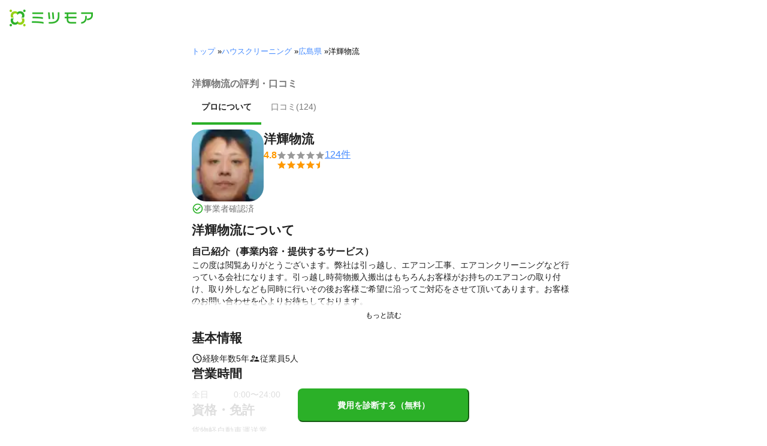

--- FILE ---
content_type: text/html; charset=utf-8
request_url: https://meetsmore.com/p/YzuRIdz2EQAwBE1z
body_size: 27567
content:
<!DOCTYPE html><html lang="ja"><head><meta charSet="utf-8"/><script>
                 window.sentryOnLoad = function () {
                  Sentry.init({
                    debug: false,
                    sendDefaultPii: true,
                    release: "d8325ec0c8dc0a3358330b31dc34761adeeb19b6",
                    integrations: [
                      Sentry.browserTracingIntegration(),
                    ],
                    tracePropagationTargets: [
                      "localhost",
                      "staging-meetsmore.com",
                      "meetsmore.com"
                    ],
                    tracesSampler: (samplingContext) => {
                      const sampleRates = {
                        assets: {
                          'resource.script': 0.0001,
                          'resource.css': 0.0001,
                          'resource.img': 0.0001,
                        },
                        domains: {
                          'googletagmanager': 0.01,
                        },
                        firstParty: {
                          production: 0.05,
                          staging: 0.0001,
                        },
                        thirdParty: 0.0001,
                      };

                      const operation = samplingContext.attributes?.['sentry.op'] || 'unknown';
                      const description = samplingContext.attributes?.['span.description'] || '';
                      const domain = samplingContext.attributes?.['span.domain'] || '';

                      if (description.includes('googletagmanager') || domain.includes('googletagmanager')) {
                        return sampleRates.domains['googletagmanager'];
                      }

                      const isProductionDomain = domain === 'meetsmore.com';
                      const isStagingDomain = domain.includes('staging-meetsmore.com');
                      const isFirstPartyDomain = isProductionDomain || isStagingDomain;

                      // Sample static assets
                      if (isFirstPartyDomain && sampleRates.assets[operation]) {
                        return sampleRates.assets[operation];
                      }

                      if (isFirstPartyDomain) {
                        if (isStagingDomain) {
                          return sampleRates.firstParty.staging;
                        }
                        return sampleRates.firstParty.production;
                      }

                      // Third-party requests
                      return sampleRates.thirdParty;
                    },
                    ignoreErrors: [
                      '*ct.pintrest.com*' // 3rd party error from ad partners, ignore
                    ],
                  })
                }
                </script><script src="https://js.sentry-cdn.com/b9f87a91c53d22d24cc9cd3c9637ec3d.min.js" crossorigin="anonymous"></script><meta http-equiv="X-UA-Compatible" content="IE=edge"/><meta name="robots" content="noarchive"/><meta name="viewport" content="width=device-width, initial-scale=1, user-scalable=no, minimum-scale=1"/><meta name="theme-color" content="#8fc320"/><meta name="revision-short-sha" content="&#x27;d8325ec0c8dc0a3358330b31dc34761adeeb19b6&#x27;"/><link rel="canonical" href="https://meetsmore.com/p/YzuRIdz2EQAwBE1z"/><link rel="icon" href="https://meetsmore.com/images/icon.png"/><link rel="manifest" href="https://meetsmore.com/manifest.json"/><link rel="apple-touch-icon" href="https://meetsmore.com/images/apple-touch-icon57.png" sizes="57x57"/><link rel="apple-touch-icon" href="https://meetsmore.com/images/apple-touch-icon60.png" sizes="60x60"/><link rel="apple-touch-icon" href="https://meetsmore.com/images/apple-touch-icon72.png" sizes="72x72"/><link rel="apple-touch-icon" href="https://meetsmore.com/images/apple-touch-icon76.png" sizes="76x76"/><link rel="apple-touch-icon" href="https://meetsmore.com/images/apple-touch-icon114.png" sizes="114x114"/><link rel="apple-touch-icon" href="https://meetsmore.com/images/apple-touch-icon120.png" sizes="120x120"/><link rel="apple-touch-icon" href="https://meetsmore.com/images/apple-touch-icon144.png" sizes="144x144"/><link rel="apple-touch-icon" href="https://meetsmore.com/images/apple-touch-icon152.png" sizes="152x152"/><link rel="apple-touch-icon" href="https://meetsmore.com/images/apple-touch-icon167.png" sizes="167x167"/><link rel="apple-touch-icon" href="https://meetsmore.com/images/apple-touch-icon180.png" sizes="180x180"/><link rel="apple-touch-startup-image" sizes="1125x2436" href="https://meetsmore.com/images/splash-1125x2436.png" media="(device-width: 375px) and (device-height: 812px) and (-webkit-device-pixel-ratio: 3)"/><link rel="apple-touch-startup-image" sizes="1242x2208" href="https://meetsmore.com/images/splash-1242x2208.png" media="(device-width: 414px) and (device-height: 736px) and (-webkit-device-pixel-ratio: 3)"/><link rel="apple-touch-startup-image" sizes="750x1334" href="https://meetsmore.com/images/splash-750x1334.png" media="(device-width: 375px) and (device-height: 667px) and (-webkit-device-pixel-ratio: 2)"/><link rel="apple-touch-startup-image" sizes="640x1136" href="https://meetsmore.com/images/splash-640x1136.png" media="(device-width: 320px) and (device-height: 568px) and (-webkit-device-pixel-ratio: 2)"/><meta name="apple-mobile-web-app-status-bar-style" content="default"/><meta name="apple-mobile-web-app-title" content="ミツモア"/><meta name="apple-mobile-web-app-capable" content="yes"/><meta http-equiv="x-dns-prefetch-control" content="on"/><meta http-equiv="last-modified" content="2026-01-31 10:09:58"/><link rel="dns-prefetch" href="//www.facebook.com"/><link rel="dns-prefetch" href="//connect.facebook.net"/><link rel="dns-prefetch" href="//www.google.co.jp"/><link rel="dns-prefetch" href="//www.google.com"/><link rel="dns-prefetch" href="//www.googletagmanager.com"/><link rel="dns-prefetch" href="//www.google-analytics.com"/><link rel="dns-prefetch" href="//d.line-scdn.net"/><link rel="preconnect" href="https://images.meetsmore.com"/><link rel="preload" as="font" href="https://images.meetsmore.com/webFont/la-solid-900-s.ttf" crossorigin="anonymous"/><link rel="preload" as="font" href="https://images.meetsmore.com/webFont/la-solid-900-s.woff" crossorigin="anonymous"/><script defer="" src="https://cdn-blocks.karte.io/d84d352274afddf4401c06c351b06bcf/builder.js"></script><style>@keyframes purun{0%,25%{transform:scale(1,1) translate(0,0)}4%{transform:scale(.9,.9) translate(0,3%)}8%{transform:scale(1.1,.8) translate(0,7%)}12%{transform:scale(.9,.9) translate(0,-7%)}18%{transform:scale(1.1,.9) translate(0,3%)}}*{margin:0;padding:0;box-sizing:border-box}body,html{width:100%;height:100%}html{background:#fff;touch-action:manipulation}body{font-family:-apple-system,BlinkMacSystemFont,"Helvetica Neue",HelveticaNeue,"Segoe UI","Yu Gothic M","游ゴシック Medium","Yu Gothic Medium","ヒラギノ角ゴ ProN W3","Hiragino Kaku Gothic ProN",メイリオ,Meiryo,sans-serif}@font-face{font-family:"Yu Gothic M";src:local("Yu Gothic Medium")}@font-face{font-family:"Yu Gothic M";src:local("Yu Gothic Bold");font-weight:700}:-webkit-autofill{box-shadow:0 0 0 1000px #fff inset;-webkit-box-shadow:0 0 0 1000px #fff inset}@supports (-webkit-touch-callout:none){.safari-full-height{height:-webkit-fill-available!important}}#a8sales{display:flex}.zipBoxRoot{background:#fff;max-width:500px;width:100%;margin:20px 0;padding:32px;border:thin solid #e0e0e0;border-radius:8px;z-index:10;box-shadow:0 4px 24px rgba(0,0,0,.25)}.zipBoxTitle{text-align:center;font-size:24px;font-weight:700;color:#212121;margin-bottom:20px}.zipBox{width:100%;display:flex;flex-direction:column;align-items:stretch;justify-content:center}.zipInput{flex:1 1 0;height:60px;padding:5px 15px;font-size:25px;max-width:none;min-height:60px;outline:0;border-radius:8px;border-width:2px;border-style:solid;border-color:#2bb028}.zipInput::placeholder{color:#9e9e9e;font-weight:700}.zipButtonWrap{position:relative}.zipButton{color:#fff;background-color:#2bb028;box-shadow:0 3px 1px -2px rgba(0,0,0,.2),0 2px 2px 0 rgba(0,0,0,.14),0 1px 5px 0 rgba(0,0,0,.12);border:0;margin-top:16px;width:100%;border-radius:8px;min-height:60px;font-size:24px;font-weight:700;padding:16px;white-space:nowrap;animation:purun 5s infinite;animation-delay:5s;cursor:pointer;display:flex;justify-content:center;align-items:center}.zipButtonText{white-space:normal;overflow-wrap:break-word;word-wrap:break-word;text-align:left}.zipExtraButton{color:#fff;background-color:#f49a16;margin-top:12px;width:100%;border-radius:8px;min-height:60px;font-size:24px;font-weight:700;padding:16px;display:flex;justify-content:center;align-items:center;cursor:pointer;text-decoration:none}.zipBoxArrowIcon{margin-left:10px;fill:#fff;width:1em;height:1em;font-size:32px;flex-shrink:0;user-select:none;display:inline-block}@media (min-width:0px) and (max-width:640px){.zipBoxRoot{max-width:400px;width:90%;margin:0 auto;padding:24px}.zipBoxTitle{margin-bottom:12px;font-size:20px}.zipInput{min-height:50px;height:50px;padding:3px 8px;font-size:15px}.zipButton{margin-top:12px;font-size:18px;min-height:50px;min-width:90px;padding:4px 12px}.zipBoxArrowIcon{margin-left:0}.zipExtraButton{font-size:18px;min-height:50px;padding:4px 12px}}</style><title>洋輝物流の評判・口コミ | 広島県広島市安佐北区 - ミツモア</title><meta name="keywords" content="広島県広島市安佐北区可部,洋輝物流,水回りクリーニング,エアコンクリーニング,空室クリーニング,ハウスクリーニング,手すり取り付け,お風呂（浴室）クリーニング,不用品回収,引越し,洗濯機・洗濯槽クリーニング,ドライブレコーダー取り付け,車のバッテリー上がり・交換,車のタイヤ交換,カーナビ取り付け,エアコン修理,LPガス給湯器の交換・修理・取り付け,壁掛けテレビ工事,テレビ配線・設置,給湯器の交換・修理・取り付け（ガス・灯油・電気）,ビルトインガスコンロの設置・交換・修理,IHクッキングヒーターの交換・修理・取り付け,照明器具の取り付け・交換,コンセント・電気スイッチの増設・交換・修理,インターネット・パソコン・スマホの設定・接続,草むしり・草取り・除草,草刈り・芝刈り,換気扇・レンジフードの取り付け・交換,インターホン・ドアホンの交換・取り付け・修理,土嚢積み（浸水対策）,側溝掃除,ゴミ屋敷の片付け・清掃,マットレスクリーニング,ソファークリーニング,ピアノ運送,EVコンセントの設置工事（電気自動車充電用）,墓石クリーニング,カーポート・車庫・ガレージ掃除,玄関・ポーチ・エントランスクリーニング,グリストラップ清掃,洗濯機の設置・取り外し,食洗機取り付け・交換,浴室乾燥機（浴室暖房機）の交換・後付け,スマホ・パソコン修理,電球交換,オフィス・店舗の清掃,瞬間湯沸かし器の取り付け,家具の移動・模様替え,テレビ・ナビキャンセラーの取り付け【持ち込み可】,特殊清掃,車内・シートクリーニング,エコキュートの交換,貯水槽（受水槽）清掃,カーオーディオ取り付け・交換,換気扇・レンジフードクリーニング,冷蔵庫クリーニング,キッチンクリーニング,トイレクリーニング,洗面所クリーニング,ベランダ・バルコニークリーニング,窓・サッシ・網戸の掃除,壁紙・クロスクリーニング,オフィス移転,家具組み立て代行サービス,便利屋,防犯カメラ設置,ETCの取り付け・修理,大工仕事,雪かき・除雪・雪下ろし代行,民泊・Airbnbの清掃,風呂釜（追い炊き配管）の洗浄,高層マンション・高層ビルの窓掃除,外壁の掃除・高圧洗浄,絨毯・カーペットのクリーニング,家具配送・荷物運搬,遺品整理・生前整理,ウォシュレット（温水洗浄便座）の取り付け・交換,シャワーヘッド・シャワーホースの交換,カーテンレール取り付け,ブラインド・ロールスクリーン取り付け,代行サービス"/><meta name="description" content="この度は閲覧ありがとうございます。弊社は引っ越し、エアコン工事、エアコンクリーニングなど行っている会社になります。引っ越し時荷物搬入搬出はもちろんお客様がお持ちのエアコンの取り付け、取り外しなども同時に行いその後お客様ご希望に沿ってご対応をさせて頂いてあります。お客様のお問い合わせを心よりお待ちしております。"/><meta property="og:type" content="article"/><meta property="og:url" content="https://meetsmore.com/p/YzuRIdz2EQAwBE1z"/><meta property="og:title" content="洋輝物流の評判・口コミ | 広島県広島市安佐北区 - ミツモア"/><meta property="og:image" content="https://images.meetsmore.com/users/633be45615027b0049cfc909.jpg?&amp;w=320&amp;h=320&amp;fit=crop&amp;auto=format,compress"/><meta property="og:image:width" content="320"/><meta property="og:image:height" content="320"/><meta property="og:description" content="この度は閲覧ありがとうございます。弊社は引っ越し、エアコン工事、エアコンクリーニングなど行っている会社になります。引っ越し時荷物搬入搬出はもちろんお客様がお持ちのエアコンの取り付け、取り外しなども同時に行いその後お客様ご希望に沿ってご対応をさせて頂いてあります。お客様のお問い合わせを心よりお待ちしております。"/><meta property="fb:app_id" content="1871580089750644"/><meta property="article:publisher" content="https://www.facebook.com/meetsmore/"/><meta name="twitter:site" content="@meetsmore"/><meta name="twitter:url" content="https://meetsmore.com/p/YzuRIdz2EQAwBE1z"/><meta name="twitter:card" content="summary"/><meta name="twitter:title" content="洋輝物流の評判・口コミ | 広島県広島市安佐北区 - ミツモア"/><meta name="twitter:description" content="この度は閲覧ありがとうございます。弊社は引っ越し、エアコン工事、エアコンクリーニングなど行っている会社になります。引っ越し時荷物搬入搬出はもちろんお客様がお持ちのエアコンの取り付け、取り外しなども同時に行いその後お客様ご希望に沿ってご対応をさせて頂いてあります。お客様のお問い合わせを心よりお待ちしております。"/><meta name="twitter:image" content="https://images.meetsmore.com/users/633be45615027b0049cfc909.jpg?&amp;w=320&amp;h=320&amp;fit=crop&amp;auto=format,compress"/><script type="application/ld+json">{"@context":"https://schema.org","@type":"LocalBusiness","name":"洋輝物流の評判・口コミ | 広島県広島市安佐北区 - ミツモア","description":"この度は閲覧ありがとうございます。弊社は引っ越し、エアコン工事、エアコンクリーニングなど行っている会社になります。引っ越し時荷物搬入搬出はもちろんお客様がお持ちのエアコンの取り付け、取り外しなども同時に行いその後お客様ご希望に沿ってご対応をさせて頂いてあります。お客様のお問い合わせを心よりお待ちしております。","image":{"@type":"ImageObject","url":"https://images.meetsmore.com/users/633be45615027b0049cfc909.jpg?&w=320&h=320&fit=crop&auto=format,compress","width":320,"height":320},"@id":"https://meetsmore.com/p/YzuRIdz2EQAwBE1z","address":{"@type":"PostalAddress","addressCountry":"JP","postalCode":"731-0221","addressRegion":"広島県","addressLocality":"広島市安佐北区"},"aggregateRating":{"@type":"AggregateRating","ratingValue":4.846774193548387,"reviewCount":124}}</script><link rel="preload" as="image" href="https://images.meetsmore.com/static/badge_800.png?auto=format,compress&amp;fit=max&amp;w=140"/><link rel="preload" as="image" href="https://images.meetsmore.com/static/logo.png?auto=format,compress&amp;fit=max&amp;w=278"/><style>#pageHeader{display:flex;position:relative;padding:16px;z-index:2}#meetsmoreLogo{width:139px;height:28px;position:relative}#pageBadge{position:absolute;top:24px;right:24px;width:92px;height:92px}@media (min-width:0px) and (max-width:640px){#pageBadge{top:8px;right:8px;width:70px;height:70px}}</style><script type="application/ld+json">{"@context":"https://schema.org","@type":"BreadcrumbList","itemListElement":[{"@type":"ListItem","position":1,"name":"トップ","item":"https://meetsmore.com"},{"@type":"ListItem","position":2,"name":"ハウスクリーニング","item":"https://meetsmore.com/t/cleaning"},{"@type":"ListItem","position":3,"name":"広島県","item":"https://meetsmore.com/t/cleaning/hiroshima"},{"@type":"ListItem","position":4,"name":"洋輝物流","item":"https://meetsmore.com/p/YzuRIdz2EQAwBE1z"}]}</script><meta name="next-head-count" content="65"/><link rel="preload" href="/mm-lp/_next/static/css/2a18ed32ce88ef03.css" as="style"/><link rel="stylesheet" href="/mm-lp/_next/static/css/2a18ed32ce88ef03.css" data-n-g=""/><noscript data-n-css=""></noscript><style>@font-face{font-family:"Line Awesome Icons";font-style:normal;font-weight:400;src:local("Line Awesome Icons"),url(https://images.meetsmore.com/webFont/la-solid-900-s.woff)format("woff"),url(https://images.meetsmore.com/webFont/la-solid-900-s.ttf)format("truetype");font-display:block}.starBase{width:100px;height:20px;font-size:1.3rem}.starBase::before{display:block;overflow:hidden;content:""}.reviewRatingBase,.reviewRatingOneStar{display:block;position:relative;white-space:nowrap}.reviewRatingBase::after,.reviewRatingBase::before{display:block;top:0;left:0;font-style:normal;position:absolute;font-family:"Line Awesome Icons"}.reviewRatingBase::before{color:#9e9e9e;content:""}.reviewRatingBase::after{color:#ffa000}.reviewRating-zero::after{content:""}.reviewRating-zeroHalf::after{content:""}.reviewRating-one::after{content:""}.reviewRating-oneHalf::after{content:""}.reviewRating-two::after{content:""}.reviewRating-twoHalf::after{content:""}.reviewRating-three::after{content:""}.reviewRating-threeHalf::after{content:""}.reviewRating-four::after{content:""}.reviewRating-fourHalf::after{content:""}.reviewRating-five::after{content:""}.reviewRatingOneStar::before{display:block;top:0;left:0;font-style:normal;position:absolute;color:#ffa000;font-family:"Line Awesome Icons";content:""}ol,ul{margin:.5em 0 .5em 2em;line-height:1.8}a{text-decoration:none;color:#448aff;cursor:pointer}a:hover{opacity:.9}.innerHtml ul{margin:.75em}.innerHtml li{list-style-type:none;position:relative;padding-left:1em}.entry-content>ul>li:before,.innerHtml li:before{border-radius:50%;width:5px;height:5px;display:block;position:absolute;left:0;top:.6em;content:"";background:#8fc320}.entry-content h1,.entry-content h2,.entry-content h3,.entry-content h4,.entry-content h5,.entry-content h6{font-weight:700;line-height:1.2;color:#000c15}.entry-content h1,.entry-content h2{font-size:26px;margin-bottom:18px}.entry-content h2{border-left:5px solid #8fc320;background:#e5e5e5;padding:12px 8px 12px 12px;font-size:22px}.entry-content h3{font-size:20px;padding-bottom:6px;border-bottom:2px solid #8fc320;margin-bottom:12px}.entry-content h4{font-size:18px;margin-bottom:10px}@media (max-width:599.95px){.entry-content h1{font-size:24px}.entry-content h2{font-size:20px}.entry-content h3{font-size:18px}.entry-content h4,.entry-content p{font-size:16px}}.entry-content p{line-height:1.8;font-size:16px;word-wrap:break-word}.entry-content ol,.entry-content p{margin-bottom:24px}.entry-content ul{margin:8px 0 24px 16px;padding-left:16px}.entry-content span{line-height:1.6}.entry-content>ul>li{margin-bottom:8px;list-style-type:none;position:relative;padding-left:16px}.entry-content blockquote{position:relative;display:block;margin-bottom:40px;padding:24px 48px;border:2px solid #e2e5e8;quotes:"“""";font-size:16px}.entry-content blockquote:before{position:absolute;top:0;left:10px;content:open-quote;font-size:80px;color:#e2e5e8}.entry-content blockquote p:last-of-type{margin-bottom:0}.entry-content div.medium-editor-scroll-x,.table-content{overflow-x:auto}.table-content{margin:20px auto 40px}.entry-content table,table.medium-editor-table{width:100%;max-width:100%;display:block;overflow-x:auto}.entry-content table>tbody,table.medium-editor-table>tbody{width:100%;max-width:700px;display:table;background:#fff;border-collapse:collapse;border:1px solid #e0e0e0}.entry-content table,.markdown dd{margin-bottom:16px}.entry-content table tr:nth-child(even){background:#f3f3f3}table.medium-editor-table tr:nth-child(even){border:1px solid #e0e0e0}table.medium-editor-table td:first-child{background:#f3f3f3;font-weight:700}.entry-content table td,.entry-content table th,table.medium-editor-table td,table.medium-editor-table th{min-width:100px;padding:4px 8px;border-color:#e0e0e0;border-width:0 1px 0 0;border-style:solid}.entry-content table tr:before,table.medium-editor-table tr:before{display:block;float:left;height:48px;content:""}img.medium-image{width:100%}.entry-content .wp-caption,.entry-content embed,.entry-content iframe,.entry-content img,.entry-content object,.entry-content video{max-width:100%}.entry-content img{height:auto}.entry-content .aligncenter,.entry-content img.centered{display:block;margin:0 auto 24px;text-align:center}.wp-caption-text{font-size:14px;font-weight:700;margin:0;text-align:center}.entry-content .su-table1{border:0;border-collapse:separate;text-align:center}.entry-content .su-table1 td,.entry-content .su-table1 th{background:#e0e0e0;border-radius:5px;border:0}.entry-content .su-table1 .row-1 .column-1{background:0 0}.entry-content .su-table1 tr.row-1 td,.entry-content .su-table1 tr.row-1 th{font-weight:700;background:#b2d8f6}.entry-content .su-table1 td.column-1{font-weight:700;background:#1180cc;color:#fff}.box1{padding:.5em 1em;margin:2em 0;border:solid 3px #eee}.box1 p{margin:0;padding:0}.green{color:#9dc138;font-weight:700}.highlight{background:linear-gradient(transparent 0,#e4ebc7 0)}.markdown h1{text-align:center}.markdown h2{border-bottom:2px solid #8fc320;margin:32px 0 16px}.markdown h3{margin:32px 16px 16px}.markdown p{margin:16px}.markdown ol li,.markdown ul li{margin:8px}.markdown dl{padding-left:32px}.highlight,.markdown dt{font-weight:700}.markdown footer{margin-top:64px;text-align:right}.markdown table.medium-editor-table{margin:20px auto}.markdown table.medium-editor-table td:first-child{background:0 0;font-weight:400}</style><style id="__jsx-b9016ee5b72b9edc">.profile-nav-container .profile-nav-item-wrapper .nav-item-border{width:100%;height:4px;background-color:transparent}.profile-nav-container .profile-nav-item-wrapper input:checked+label{color:#212121;font-weight:bold}.profile-nav-container .profile-nav-item-wrapper input:checked+label a{color:inherit}.profile-nav-container .profile-nav-item-wrapper input:checked+label .nav-item-border{background-color:#2bb028}</style></head><body><div id="__next"><div class="border-b"><div id="pageHeader"><a href="https://meetsmore.com" id="meetsmoreLogo" class="relative w-[139px] h-[28px]"><img src="https://images.meetsmore.com/static/logo.png?auto=format,compress&amp;fit=max&amp;w=278" alt="ミツモア" width="139" height="28" decoding="async"/></a></div></div><div class="hidden sm:contents"><div><div class="px-md sm:px-lg py-md"><div class="mx-auto block max-w-screen-sm"><nav><ol class="text-xs flex flex-wrap m-0 list-none"><li><a href="https://meetsmore.com">トップ</a><span> » </span></li><li><a href="https://meetsmore.com/t/cleaning">ハウスクリーニング</a><span> » </span></li><li><a href="https://meetsmore.com/t/cleaning/hiroshima">広島県</a><span> » </span></li><li>洋輝物流</li></ol></nav></div></div></div></div><form method="GET" action="https://meetsmore.com/start/profile/YzuRIdz2EQAwBE1z"><input type="hidden" name="modal" value="true"/><input type="hidden" name="specialSent" value="633b9121dcf6110030044d73"/><input type="hidden" name="noSimilarSelect" value="true"/><input type="hidden" name="service-select" value="true"/><div class="" id="profile-content-wrap"><nav class="bg-background-white px-sm sm:px-md py-md sticky top-0 pb-0" style="z-index:11"><div class=""><div class="mx-auto block max-w-screen-sm"><div class="border-b"><h1 class="text-balance text-base text-foreground-secondary font-bold"><span class="jsx-b9016ee5b72b9edc">洋輝物流の評判・口コミ</span></h1><div class="text-sm text-foreground-secondary flex profile-nav-container"><div class="profile-nav-item-wrapper"><input type="radio" name="profile-nav-select" id="profile-nav-about" class="hidden profile-nav-button" value="about"/><label for="profile-nav-about" class="block cursor-pointer" role="presentation"><a href="#about" class="text-inherit hover:text-black block"><div class="p-md">プロについて</div><div class="nav-item-border"></div></a></label></div><div class="profile-nav-item-wrapper"><input type="radio" name="profile-nav-select" id="profile-nav-review" class="hidden profile-nav-button" value="review"/><label for="profile-nav-review" class="block cursor-pointer" role="presentation"><a href="#review" class="text-inherit hover:text-black block"><div class="p-md">口コミ(<!-- -->124<!-- -->)</div><div class="nav-item-border"></div></a></label></div></div></div></div></div></nav><main class="bg-background-white px-md"><div class="mx-auto block max-w-screen-sm"><div class="flex flex-col gap-2xl" id="main-profile-sections"><section id="summary" class="scroll-m-28 border-b pb-sm mt-sm"><div class="flex flex-row items-center sm:items-start gap-md"><figure class="flex flex-col gap-sm"><style data-emotion="css hvfyv1">.css-hvfyv1{border-radius:20%;}.css-hvfyv1 .MuiAvatar-img{border-radius:17%;}</style><style data-emotion="css 404y72">.css-404y72{position:relative;display:-webkit-box;display:-webkit-flex;display:-ms-flexbox;display:flex;-webkit-align-items:center;-webkit-box-align:center;-ms-flex-align:center;align-items:center;-webkit-box-pack:center;-ms-flex-pack:center;-webkit-justify-content:center;justify-content:center;-webkit-flex-shrink:0;-ms-flex-negative:0;flex-shrink:0;width:40px;height:40px;font-family:"Roboto","Helvetica","Arial",sans-serif;font-size:1.25rem;line-height:1;border-radius:50%;overflow:hidden;-webkit-user-select:none;-moz-user-select:none;-ms-user-select:none;user-select:none;border-radius:20%;}.css-404y72 .MuiAvatar-img{border-radius:17%;}</style><div class="MuiAvatar-root MuiAvatar-circular css-404y72" style="width:120px;height:120px"><style data-emotion="css 1hy9t21">.css-1hy9t21{width:100%;height:100%;text-align:center;object-fit:cover;color:transparent;text-indent:10000px;}</style><img alt="洋輝物流" src="https://images.meetsmore.com/users/633be45615027b0049cfc909.jpg?&amp;w=80&amp;h=80&amp;fit=crop&amp;auto=format,compress" width="80" height="80" loading="lazy" class="MuiAvatar-img css-1hy9t21"/></div><p class="text-sm text-brand flex items-center gap-sm"><style data-emotion="css vubbuv">.css-vubbuv{-webkit-user-select:none;-moz-user-select:none;-ms-user-select:none;user-select:none;width:1em;height:1em;display:inline-block;fill:currentColor;-webkit-flex-shrink:0;-ms-flex-negative:0;flex-shrink:0;-webkit-transition:fill 200ms cubic-bezier(0.4, 0, 0.2, 1) 0ms;transition:fill 200ms cubic-bezier(0.4, 0, 0.2, 1) 0ms;font-size:1.5rem;}</style><svg class="MuiSvgIcon-root MuiSvgIcon-fontSizeMedium css-vubbuv" focusable="false" aria-hidden="true" viewBox="0 0 24 24" data-testid="CheckCircleOutlineIcon" style="width:20px"><path d="M16.59 7.58 10 14.17l-3.59-3.58L5 12l5 5 8-8zM12 2C6.48 2 2 6.48 2 12s4.48 10 10 10 10-4.48 10-10S17.52 2 12 2m0 18c-4.42 0-8-3.58-8-8s3.58-8 8-8 8 3.58 8 8-3.58 8-8 8"></path></svg><span class="text-foreground-secondary flex flex-wrap">事業者確認済</span></p></figure><div class="flex-grow flex flex-col gap-md"><div class="flex flex-col items-start gap-xs"><h3 class="text-balance text-h4 text-foreground font-bold">洋輝物流</h3><a class="cursor-pointer hover:opacity-80" href="#review"><div class="flex items-center gap-xs"><figure class="flex items-center gap-sm text-[#f90]"><p><strong>4.8</strong></p><figure class="relative text-md" style="font-family:Line Awesome Icons;line-height:1em"><div class="text-[#999]"></div><div class="text-[#f90] absolute inset-0"></div></figure></figure><p data-review-number="true" class="underline">124<!-- -->件</p></div></a></div><div class="flex flex-col gap-xs"></div></div></div></section><section id="about" class="scroll-m-28"><div class="flex flex-col"><section class="text-foreground flex flex-col gap-md"><article class="text-sm whitespace-pre-wrap break-all"><h2 class="text-balance text-h4 text-foreground mb-sm font-bold">洋輝物流について</h2><style data-emotion="css 142w8rl">.css-142w8rl{position:relative;}.css-142w8rl label{z-index:10;cursor:pointer;text-align:center;font-size:12px;position:absolute;bottom:0;padding:12px;width:100%;background:linear-gradient(to bottom, rgba(255, 255, 255, 0.7) 0%, rgba(255, 255, 255, 0.95) 90%);}.css-142w8rl label.grey{background:linear-gradient(to bottom, rgba(245, 245, 245, 0.7) 0%, rgba(245, 245, 245, 0.95) 90%);}.css-142w8rl label.darkGrey{background:#eeeeee;}.css-142w8rl label.white{background:#ffffff;}.css-142w8rl label.shrink{padding:0;}.css-142w8rl label.right{right:0;width:auto;padding-left:4px;}.css-142w8rl label.center{margin-top:4px;left:0;}.css-142w8rl label.fontNormal{font-size:14px;}.css-142w8rl label.fontMiddle{font-size:16px;}.css-142w8rl label:after{content:"もっと読む";color:#000;width:18.75rem;border-radius:20px;display:inline;background:transparent;}.css-142w8rl input{display:none;}.css-142w8rl>div{overflow:hidden;word-break:break-all;height:140px;}@media (max-width:639.95px){.css-142w8rl>div{height:140px;}}.css-142w8rl input:checked~div{min-height:140px;height:auto;}@media (max-width:639.95px){.css-142w8rl input:checked~div{min-height:140px;}}.css-142w8rl input:checked~label{display:none;background:inherit;position:relative;}.css-142w8rl input:checked~label.right{text-align:right;}.css-142w8rl input:checked~label.center{left:0;}.css-142w8rl input:checked~label:after{content:"表示を減らす";color:#000;background:transparent;}.css-142w8rl input:checked~div .open-hidden{display:none;}.css-142w8rl input:not(:checked)~div .open-hidden{display:-webkit-box;display:-webkit-flex;display:-ms-flexbox;display:flex;}.css-142w8rl input:checked~div .close-hidden{display:-webkit-box;display:-webkit-flex;display:-ms-flexbox;display:flex;}.css-142w8rl input:not(:checked)~div .close-hidden{display:none;}.css-142w8rl input:checked~div .rich-review-text{height:100%;min-height:80px;overflow:inherit;text-overflow:inherit;display:inherit;-webkit-box-orient:inherit;-webkit-line-clamp:inherit;}.css-142w8rl input:not(:checked)~div .rich-review-text{overflow:hidden;text-overflow:ellipsis;display:-webkit-box;-webkit-box-orient:vertical;-webkit-line-clamp:4;}.css-142w8rl .pickup-review input:checked~div .pickup-review-top{display:none;}.css-142w8rl .pickup-review input:checked~div .pickup-review-bottom{display:block;}.css-142w8rl .pickup-review input:not(:checked)~div .pickup-review-bottom{display:none;}.css-142w8rl .pickup-review label{right:-1px;width:86px;padding-left:4px;}.css-142w8rl .pickup-review input:checked~label{text-align:right;width:auto;padding-top:5px;}</style><div class="css-142w8rl"><input id="readMoreIntroductionText" type="checkbox"/><div><div class="flex flex-col gap-md"><div><h3 class="text-balance text-base text-foreground font-bold">自己紹介（事業内容・提供するサービス）</h3><p>この度は閲覧ありがとうございます。弊社は引っ越し、エアコン工事、エアコンクリーニングなど行っている会社になります。引っ越し時荷物搬入搬出はもちろんお客様がお持ちのエアコンの取り付け、取り外しなども同時に行いその後お客様ご希望に沿ってご対応をさせて頂いてあります。お客様のお問い合わせを心よりお待ちしております。</p></div></div></div><label for="readMoreIntroductionText" class="css-0"></label></div></article></section></div></section><section><div class="flex flex-col"><section class="text-foreground flex flex-col gap-md"><article class="text-sm"><h2 class="text-balance text-h4 text-foreground mb-sm font-bold">基本情報</h2><div class="flex items-center gap-md"><p class="flex flex-wrap items-center gap-sm"><span class="text-lg flex"><style data-emotion="css 1cw4hi4">.css-1cw4hi4{-webkit-user-select:none;-moz-user-select:none;-ms-user-select:none;user-select:none;width:1em;height:1em;display:inline-block;fill:currentColor;-webkit-flex-shrink:0;-ms-flex-negative:0;flex-shrink:0;-webkit-transition:fill 200ms cubic-bezier(0.4, 0, 0.2, 1) 0ms;transition:fill 200ms cubic-bezier(0.4, 0, 0.2, 1) 0ms;font-size:inherit;}</style><svg class="MuiSvgIcon-root MuiSvgIcon-fontSizeInherit css-1cw4hi4" focusable="false" aria-hidden="true" viewBox="0 0 24 24" data-testid="ScheduleIcon"><path d="M11.99 2C6.47 2 2 6.48 2 12s4.47 10 9.99 10C17.52 22 22 17.52 22 12S17.52 2 11.99 2M12 20c-4.42 0-8-3.58-8-8s3.58-8 8-8 8 3.58 8 8-3.58 8-8 8"></path><path d="M12.5 7H11v6l5.25 3.15.75-1.23-4.5-2.67z"></path></svg></span><span>経験年数<!-- -->5<!-- -->年</span></p><p class="flex flex-wrap items-center gap-sm"><span class="text-lg flex"><style data-emotion="css 1cw4hi4">.css-1cw4hi4{-webkit-user-select:none;-moz-user-select:none;-ms-user-select:none;user-select:none;width:1em;height:1em;display:inline-block;fill:currentColor;-webkit-flex-shrink:0;-ms-flex-negative:0;flex-shrink:0;-webkit-transition:fill 200ms cubic-bezier(0.4, 0, 0.2, 1) 0ms;transition:fill 200ms cubic-bezier(0.4, 0, 0.2, 1) 0ms;font-size:inherit;}</style><svg class="MuiSvgIcon-root MuiSvgIcon-fontSizeInherit css-1cw4hi4" focusable="false" aria-hidden="true" viewBox="0 0 24 24" data-testid="SupervisorAccountOutlinedIcon"><path d="M9 12c1.93 0 3.5-1.57 3.5-3.5S10.93 5 9 5 5.5 6.57 5.5 8.5 7.07 12 9 12m0-5c.83 0 1.5.67 1.5 1.5S9.83 10 9 10s-1.5-.67-1.5-1.5S8.17 7 9 7m.05 10H4.77c.99-.5 2.7-1 4.23-1 .11 0 .23.01.34.01.34-.73.93-1.33 1.64-1.81-.73-.13-1.42-.2-1.98-.2-2.34 0-7 1.17-7 3.5V19h7v-1.5c0-.17.02-.34.05-.5m7.45-2.5c-1.84 0-5.5 1.01-5.5 3V19h11v-1.5c0-1.99-3.66-3-5.5-3m1.21-1.82c.76-.43 1.29-1.24 1.29-2.18C19 9.12 17.88 8 16.5 8S14 9.12 14 10.5c0 .94.53 1.75 1.29 2.18.36.2.77.32 1.21.32s.85-.12 1.21-.32"></path></svg></span><span>従業員<!-- -->5<!-- -->人</span></p></div></article><article class="text-sm"><h2 class="text-balance text-h4 text-foreground mb-sm font-bold">営業時間</h2><div class="flex flex-col items-start"><div class="flex gap-md"><p style="min-width:5em">全日</p><p>0<!-- -->:00〜<!-- -->24<!-- -->:00</p></div></div></article><article class="text-sm"><h2 class="text-balance text-h4 text-foreground mb-sm font-bold">資格・免許</h2><div class="flex flex-wrap flex-col sm:flex-row"><p class="flex"><span>貨物軽自動車運送業 </span></p></div></article></section><nav class="py-xl flex justify-around"><button class="border-2 rounded-md w-auto font-bold disabled:bg-[#888] disabled:border-[#888] disabled:cursor-not-allowed py-2 md:py-4 px-16 bg-brand text-white text-xs md:text-sm border-brand" type="submit">費用を診断する（無料）</button></nav></div></section><section id="review" class="scroll-m-28"><h2 class="text-balance text-h4 text-foreground mb-sm font-bold">口コミ</h2><div class="flex flex-col gap-md"><div class="flex flex-col sm:flex-row gap-md"><div class="flex justify-between flex-1"><div class="flex flex-col gap-sm"><p class="text-pretty text-2xl md:text-3xl"><strong>4.8</strong></p><figure class="relative text-lg" style="font-family:Line Awesome Icons;line-height:1em"><div class="text-[#999]"></div><div class="text-[#f90] absolute inset-0"></div></figure><p class="text-pretty text-sm leading-normal">124<!-- -->件のレビュー</p></div><figure class="flex flex-col gap-sm relative"><div class="flex items-center gap-sm"><p class="flex items-center"><span class="min-w-[1em] text-center">5</span><span class="text-[#f90] text-xl" style="font-family:Line Awesome Icons;line-height:1em"></span></p><div class="py-xs rounded-md relative overflow-hidden bg-[#ddd]" style="width:6.5rem"><mark class="absolute top-0 left-0 bottom-0 bg-[#f90]" style="width:89.51612903225806%"></mark></div><p>89.5%</p></div><div class="flex items-center gap-sm"><p class="flex items-center"><span class="min-w-[1em] text-center">4</span><span class="text-[#f90] text-xl" style="font-family:Line Awesome Icons;line-height:1em"></span></p><div class="py-xs rounded-md relative overflow-hidden bg-[#ddd]" style="width:6.5rem"><mark class="absolute top-0 left-0 bottom-0 bg-[#f90]" style="width:7.258064516129033%"></mark></div><p>7.3%</p></div><div class="flex items-center gap-sm"><p class="flex items-center"><span class="min-w-[1em] text-center">3</span><span class="text-[#f90] text-xl" style="font-family:Line Awesome Icons;line-height:1em"></span></p><div class="py-xs rounded-md relative overflow-hidden bg-[#ddd]" style="width:6.5rem"><mark class="absolute top-0 left-0 bottom-0 bg-[#f90]" style="width:2.4193548387096775%"></mark></div><p>2.4%</p></div><div class="flex items-center gap-sm"><p class="flex items-center"><span class="min-w-[1em] text-center">2</span><span class="text-[#f90] text-xl" style="font-family:Line Awesome Icons;line-height:1em"></span></p><div class="py-xs rounded-md relative overflow-hidden bg-[#ddd]" style="width:6.5rem"><mark class="absolute top-0 left-0 bottom-0 bg-[#f90]" style="width:0%"></mark></div><p>0.0%</p></div><div class="flex items-center gap-sm"><p class="flex items-center"><span class="min-w-[1em] text-center">1</span><span class="text-[#f90] text-xl" style="font-family:Line Awesome Icons;line-height:1em"></span></p><div class="py-xs rounded-md relative overflow-hidden bg-[#ddd]" style="width:6.5rem"><mark class="absolute top-0 left-0 bottom-0 bg-[#f90]" style="width:0.8064516129032258%"></mark></div><p>0.8%</p></div></figure></div></div><article class="flex flex-col gap-md"><p class="text-pretty leading-none"><strong style="font-size:2.25em;display:inline-block">124</strong><span>件</span></p><div class="flex flex-col gap-xl" data-profileid="633b9121dcf6110030044d73" id="ProfileReviewLoadMoreWrapper"><div class="flex flex-col gap-lg" id="pageReviewList"><div class="bg-background-white p-md shadow-xs rounded-md w-full"><article class="flex items-start sm:items-center justify-between gap-sm"><div class="basis-0 flex-grow flex-shrink flex flex-col gap-xs"><p class="text-pretty text-caption text-foreground-secondary leading-normal whitespace-nowrap overflow-hidden text-ellipsis">あん<!-- --> 様</p><div class="flex items-center gap-xs"><figure class="relative text-2xl" style="font-family:Line Awesome Icons;line-height:1em"><div class="text-[#999]"></div><div class="text-[#f90] absolute inset-0"></div></figure><p class="text-pretty text-md md:text-lg"><strong>5.0</strong></p></div><p class="text-pretty text-caption leading-normal">引越し</p></div><div class="text-sm text-foreground flex flex-col items-end gap-xs"><p class="text-pretty text-caption leading-normal">2024年3月下旬 / 平日</p><div class="flex items-center gap-sm"><span class="text-pretty text-caption text-foreground-secondary leading-normal">実際の料金</span><span class="text-pretty text-base leading-normal"><strong>70,000</strong></span><span class="text-pretty text-caption leading-normal">円</span></div></div></article><style data-emotion="css 6xtwn7">.css-6xtwn7{margin-top:16px;}@media (max-width: 767px){.css-6xtwn7{margin-top:4px;}}</style><style data-emotion="css 15qh4pu">.css-15qh4pu{position:relative;margin-top:16px;}.css-15qh4pu>label{z-index:10;cursor:pointer;text-align:center;font-size:12px;position:absolute;bottom:0;padding:12px;width:100%;background:linear-gradient(to bottom, rgba(255, 255, 255, 0.7) 0%, rgba(255, 255, 255, 0.95) 90%);}.css-15qh4pu>label.grey{background:linear-gradient(to bottom, rgba(245, 245, 245, 0.7) 0%, rgba(245, 245, 245, 0.95) 90%);}.css-15qh4pu>label.darkGrey{background:#eeeeee;}.css-15qh4pu>label.white{background:#ffffff;}.css-15qh4pu>label.shrink{padding:0;}.css-15qh4pu>label.right{right:0;width:auto;padding-left:4px;}.css-15qh4pu>label.center{margin-top:4px;left:0;}.css-15qh4pu>label.fontNormal{font-size:14px;}.css-15qh4pu>label.fontMiddle{font-size:16px;}.css-15qh4pu>label:after{content:"▼ 全部読む";color:gray;width:18.75rem;border-radius:20px;display:inline;background:transparent;}.css-15qh4pu>input{display:none;}.css-15qh4pu>div{padding-bottom:24px;}.css-15qh4pu>input:checked~div{height:auto;}.css-15qh4pu>input:checked~div:before{display:none;}@media (max-width:639.95px){.css-15qh4pu>input:checked~div{max-height:initial;}}.css-15qh4pu>input:checked~label{display:block;background:inherit;position:relative;}.css-15qh4pu>input:checked~label.right{text-align:right;}.css-15qh4pu>input:checked~label.center{left:0;}.css-15qh4pu>input:checked~label:after{content:"▲ 閉じる";color:gray;background:transparent;}.css-15qh4pu>input:checked~div .open-hidden{display:none;}.css-15qh4pu>input:not(checked)~div .open-hidden{display:-webkit-box;display:-webkit-flex;display:-ms-flexbox;display:flex;}.css-15qh4pu>input:checked~div .close-hidden{display:-webkit-box;display:-webkit-flex;display:-ms-flexbox;display:flex;}.css-15qh4pu>input:not(checked)~div .close-hidden{display:none;}@media (max-width:-0.05px){.css-15qh4pu>input:checked~div .close-hidden-mobile{display:-webkit-box;display:-webkit-flex;display:-ms-flexbox;display:flex;}}@media (max-width:-0.05px){.css-15qh4pu>input:not(checked)~div .close-hidden-mobile{display:none;}}.css-15qh4pu>input:checked~div .rich-review-text{height:100%;min-height:80px;overflow:inherit;text-overflow:inherit;display:inherit;-webkit-box-orient:inherit;-webkit-line-clamp:inherit;}.css-15qh4pu>input:not(checked)~div .rich-review-text{overflow:hidden;text-overflow:ellipsis;display:-webkit-box;-webkit-box-orient:vertical;-webkit-line-clamp:3;}.css-15qh4pu .pickup-review input:checked~div .pickup-review-top{display:none;}.css-15qh4pu .pickup-review input:checked~div .pickup-review-bottom{display:block;}.css-15qh4pu .pickup-review input:not(checked)~div .pickup-review-bottom{display:none;}.css-15qh4pu .pickup-review label{right:-1px;width:86px;padding-left:4px;}.css-15qh4pu .pickup-review input:checked~label{text-align:right;width:auto;padding-top:5px;}@media (max-width: 767px){.css-15qh4pu{margin-top:4px;}}</style><div class="css-15qh4pu"><input id="pp-review-list-660b3527bb0362a4948df8d3" type="checkbox"/><div><div class="flex flex-col gap-md"><div class="py-xs sm:py-md"><style data-emotion="css oh60mi">@media (max-width:639.95px){.css-oh60mi{margin-bottom:4px;}}</style><figure class="bg-background-gray p-xs sm:p-md rounded-md flex flex-wrap flex-col sm:flex-row mb-4 css-oh60mi"><style data-emotion="css 16yuo6s">.css-16yuo6s{-webkit-flex:1 1 0;-ms-flex:1 1 0;flex:1 1 0;min-width:33.3%;padding:0 16px;}.css-16yuo6s:nth-child(n + 4){max-width:33.3%;}@media (max-width:639.95px){.css-16yuo6s:nth-child(n + 4){max-width:none;}}@media (max-width:639.95px){.css-16yuo6s{padding:4px 8px;}.css-16yuo6s:not(:first-child){border-top:none;}}</style><div style="border-right:1px dashed #9e9e9e" class="css-16yuo6s"><style data-emotion="css k0i3ed">@media (max-width:639.95px){.css-k0i3ed{font-size:12px;}}</style><p class="text-pretty text-sm text-foreground leading-normal css-k0i3ed"><strong>引越しの種類</strong></p><style data-emotion="css ryap0o">@media (max-width:639.95px){.css-ryap0o{font-size:10px;line-height:1.2;margin-bottom:2px;}}</style><p class="text-pretty text-sm text-foreground-secondary leading-normal text-ellipsis whitespace-nowrap css-ryap0o">家族の引越し</p></div><div style="border-right:1px dashed #9e9e9e" class="css-16yuo6s"><p class="text-pretty text-sm text-foreground leading-normal css-k0i3ed"><strong>引越しの移動距離</strong></p><p class="text-pretty text-sm text-foreground-secondary leading-normal text-ellipsis whitespace-nowrap css-ryap0o">～15km未満(同市区町村程度)</p></div><div class="css-16yuo6s"><p class="text-pretty text-sm text-foreground leading-normal css-k0i3ed"><strong>荷造り・梱包</strong></p><p class="text-pretty text-sm text-foreground-secondary leading-normal text-ellipsis whitespace-nowrap css-ryap0o">自分もしくは家族で行なった</p></div></figure><p class="text-pretty text-sm text-foreground leading-normal whitespace-pre-wrap break-all rich-review-text">エアコンの設置までしてくださり、助かりました。
繁盛期に、丁寧に対応してくださりありがとうございました。
お値段もとても良心的でした。</p></div><div class="flex flex-col close-hidden"><h5 class="text-balance text-black mb-sm font-bold text-base md:text-lg">項目別評価</h5><div class="text-sm flex flex-col gap-sm sm:gap-md"><div class="flex flex-col sm:flex-row items-stretch gap-sm sm:gap-md"><div class="p-sm sm:p-0 rounded-sm flex items-center justify-between gap-md bg-background-gray md:bg-transparent"><div class="p-0 sm:p-sm rounded-md bg-transparent md:bg-background-gray font-normal md:font-bold w-auto md:w-[16em] text-sm">料金に対する納得感</div><div class="flex items-center gap-sm"><figure class="relative text-xl" style="font-family:Line Awesome Icons;line-height:1em"><div class="text-[#999]"></div><div class="text-[#f90] absolute inset-0"></div></figure><span class="text-pretty text-sm md:text-base"><strong>5</strong></span></div></div></div><div class="flex flex-col sm:flex-row items-stretch gap-sm sm:gap-md"><div class="p-sm sm:p-0 rounded-sm flex items-center justify-between gap-md bg-background-gray md:bg-transparent"><div class="p-0 sm:p-sm rounded-md bg-transparent md:bg-background-gray font-normal md:font-bold w-auto md:w-[16em] text-sm">付帯サービスの充実度</div><div class="flex items-center gap-sm"><figure class="relative text-xl" style="font-family:Line Awesome Icons;line-height:1em"><div class="text-[#999]"></div><div class="text-[#f90] absolute inset-0"></div></figure><span class="text-pretty text-sm md:text-base"><strong>5</strong></span></div></div></div><div class="flex flex-col sm:flex-row items-stretch gap-sm sm:gap-md"><div class="p-sm sm:p-0 rounded-sm flex items-center justify-between gap-md bg-background-gray md:bg-transparent"><div class="p-0 sm:p-sm rounded-md bg-transparent md:bg-background-gray font-normal md:font-bold w-auto md:w-[16em] text-sm">電話・チャット対応</div><div class="flex items-center gap-sm"><figure class="relative text-xl" style="font-family:Line Awesome Icons;line-height:1em"><div class="text-[#999]"></div><div class="text-[#f90] absolute inset-0"></div></figure><span class="text-pretty text-sm md:text-base"><strong>5</strong></span></div></div></div><div class="flex flex-col sm:flex-row items-stretch gap-sm sm:gap-md"><div class="p-sm sm:p-0 rounded-sm flex items-center justify-between gap-md bg-background-gray md:bg-transparent"><div class="p-0 sm:p-sm rounded-md bg-transparent md:bg-background-gray font-normal md:font-bold w-auto md:w-[16em] text-sm">引越し作業の速さ</div><div class="flex items-center gap-sm"><figure class="relative text-xl" style="font-family:Line Awesome Icons;line-height:1em"><div class="text-[#999]"></div><div class="text-[#f90] absolute inset-0"></div></figure><span class="text-pretty text-sm md:text-base"><strong>3</strong></span></div></div></div><div class="flex flex-col sm:flex-row items-stretch gap-sm sm:gap-md"><div class="p-sm sm:p-0 rounded-sm flex items-center justify-between gap-md bg-background-gray md:bg-transparent"><div class="p-0 sm:p-sm rounded-md bg-transparent md:bg-background-gray font-normal md:font-bold w-auto md:w-[16em] text-sm">引越し作業の丁寧さ</div><div class="flex items-center gap-sm"><figure class="relative text-xl" style="font-family:Line Awesome Icons;line-height:1em"><div class="text-[#999]"></div><div class="text-[#f90] absolute inset-0"></div></figure><span class="text-pretty text-sm md:text-base"><strong>5</strong></span></div></div></div><div class="flex flex-col sm:flex-row items-stretch gap-sm sm:gap-md"><div class="p-sm sm:p-0 rounded-sm flex items-center justify-between gap-md bg-background-gray md:bg-transparent"><div class="p-0 sm:p-sm rounded-md bg-transparent md:bg-background-gray font-normal md:font-bold w-auto md:w-[16em] text-sm">作業員のコミュニケーション</div><div class="flex items-center gap-sm"><figure class="relative text-xl" style="font-family:Line Awesome Icons;line-height:1em"><div class="text-[#999]"></div><div class="text-[#f90] absolute inset-0"></div></figure><span class="text-pretty text-sm md:text-base"><strong>4</strong></span></div></div></div></div></div><div class="py-lg flex flex-col gap-sm pb-0"><p class="text-sm text-foreground flex items-center gap-md"><span class="text-xs border px-md py-xs rounded-lg"><strong>依頼したプロ</strong></span><span class="overflow-hidden whitespace-nowrap text-ellipsis">洋輝物流</span></p></div></div></div><label for="pp-review-list-660b3527bb0362a4948df8d3" class="white shrink fontNormal"></label></div></div><div class="bg-background-white p-md shadow-xs rounded-md w-full"><article class="flex items-start sm:items-center justify-between gap-sm"><div class="basis-0 flex-grow flex-shrink flex flex-col gap-xs"><p class="text-pretty text-caption text-foreground-secondary leading-normal whitespace-nowrap overflow-hidden text-ellipsis">くろ<!-- --> 様</p><div class="flex items-center gap-xs"><figure class="relative text-2xl" style="font-family:Line Awesome Icons;line-height:1em"><div class="text-[#999]"></div><div class="text-[#f90] absolute inset-0"></div></figure><p class="text-pretty text-md md:text-lg"><strong>5.0</strong></p></div><p class="text-pretty text-caption leading-normal">引越し</p></div><div class="text-sm text-foreground flex flex-col items-end gap-xs"><p class="text-pretty text-caption leading-normal">2023年11月中旬 / 平日</p><div class="flex items-center gap-sm"><span class="text-pretty text-caption text-foreground-secondary leading-normal">実際の料金</span><span class="text-pretty text-base leading-normal"><strong>45,000</strong></span><span class="text-pretty text-caption leading-normal">円</span></div></div></article><style data-emotion="css 6xtwn7">.css-6xtwn7{margin-top:16px;}@media (max-width: 767px){.css-6xtwn7{margin-top:4px;}}</style><style data-emotion="css 15qh4pu">.css-15qh4pu{position:relative;margin-top:16px;}.css-15qh4pu>label{z-index:10;cursor:pointer;text-align:center;font-size:12px;position:absolute;bottom:0;padding:12px;width:100%;background:linear-gradient(to bottom, rgba(255, 255, 255, 0.7) 0%, rgba(255, 255, 255, 0.95) 90%);}.css-15qh4pu>label.grey{background:linear-gradient(to bottom, rgba(245, 245, 245, 0.7) 0%, rgba(245, 245, 245, 0.95) 90%);}.css-15qh4pu>label.darkGrey{background:#eeeeee;}.css-15qh4pu>label.white{background:#ffffff;}.css-15qh4pu>label.shrink{padding:0;}.css-15qh4pu>label.right{right:0;width:auto;padding-left:4px;}.css-15qh4pu>label.center{margin-top:4px;left:0;}.css-15qh4pu>label.fontNormal{font-size:14px;}.css-15qh4pu>label.fontMiddle{font-size:16px;}.css-15qh4pu>label:after{content:"▼ 全部読む";color:gray;width:18.75rem;border-radius:20px;display:inline;background:transparent;}.css-15qh4pu>input{display:none;}.css-15qh4pu>div{padding-bottom:24px;}.css-15qh4pu>input:checked~div{height:auto;}.css-15qh4pu>input:checked~div:before{display:none;}@media (max-width:639.95px){.css-15qh4pu>input:checked~div{max-height:initial;}}.css-15qh4pu>input:checked~label{display:block;background:inherit;position:relative;}.css-15qh4pu>input:checked~label.right{text-align:right;}.css-15qh4pu>input:checked~label.center{left:0;}.css-15qh4pu>input:checked~label:after{content:"▲ 閉じる";color:gray;background:transparent;}.css-15qh4pu>input:checked~div .open-hidden{display:none;}.css-15qh4pu>input:not(checked)~div .open-hidden{display:-webkit-box;display:-webkit-flex;display:-ms-flexbox;display:flex;}.css-15qh4pu>input:checked~div .close-hidden{display:-webkit-box;display:-webkit-flex;display:-ms-flexbox;display:flex;}.css-15qh4pu>input:not(checked)~div .close-hidden{display:none;}@media (max-width:-0.05px){.css-15qh4pu>input:checked~div .close-hidden-mobile{display:-webkit-box;display:-webkit-flex;display:-ms-flexbox;display:flex;}}@media (max-width:-0.05px){.css-15qh4pu>input:not(checked)~div .close-hidden-mobile{display:none;}}.css-15qh4pu>input:checked~div .rich-review-text{height:100%;min-height:80px;overflow:inherit;text-overflow:inherit;display:inherit;-webkit-box-orient:inherit;-webkit-line-clamp:inherit;}.css-15qh4pu>input:not(checked)~div .rich-review-text{overflow:hidden;text-overflow:ellipsis;display:-webkit-box;-webkit-box-orient:vertical;-webkit-line-clamp:3;}.css-15qh4pu .pickup-review input:checked~div .pickup-review-top{display:none;}.css-15qh4pu .pickup-review input:checked~div .pickup-review-bottom{display:block;}.css-15qh4pu .pickup-review input:not(checked)~div .pickup-review-bottom{display:none;}.css-15qh4pu .pickup-review label{right:-1px;width:86px;padding-left:4px;}.css-15qh4pu .pickup-review input:checked~label{text-align:right;width:auto;padding-top:5px;}@media (max-width: 767px){.css-15qh4pu{margin-top:4px;}}</style><div class="css-15qh4pu"><input id="pp-review-list-65547719b9a2b648e76bdeee" type="checkbox"/><div><div class="flex flex-col gap-md"><div class="py-xs sm:py-md"><style data-emotion="css oh60mi">@media (max-width:639.95px){.css-oh60mi{margin-bottom:4px;}}</style><figure class="bg-background-gray p-xs sm:p-md rounded-md flex flex-wrap flex-col sm:flex-row mb-4 css-oh60mi"><style data-emotion="css 16yuo6s">.css-16yuo6s{-webkit-flex:1 1 0;-ms-flex:1 1 0;flex:1 1 0;min-width:33.3%;padding:0 16px;}.css-16yuo6s:nth-child(n + 4){max-width:33.3%;}@media (max-width:639.95px){.css-16yuo6s:nth-child(n + 4){max-width:none;}}@media (max-width:639.95px){.css-16yuo6s{padding:4px 8px;}.css-16yuo6s:not(:first-child){border-top:none;}}</style><div style="border-right:1px dashed #9e9e9e" class="css-16yuo6s"><style data-emotion="css k0i3ed">@media (max-width:639.95px){.css-k0i3ed{font-size:12px;}}</style><p class="text-pretty text-sm text-foreground leading-normal css-k0i3ed"><strong>引越しの種類</strong></p><style data-emotion="css ryap0o">@media (max-width:639.95px){.css-ryap0o{font-size:10px;line-height:1.2;margin-bottom:2px;}}</style><p class="text-pretty text-sm text-foreground-secondary leading-normal text-ellipsis whitespace-nowrap css-ryap0o">家族の引越し</p></div><div style="border-right:1px dashed #9e9e9e" class="css-16yuo6s"><p class="text-pretty text-sm text-foreground leading-normal css-k0i3ed"><strong>引越しの移動距離</strong></p><p class="text-pretty text-sm text-foreground-secondary leading-normal text-ellipsis whitespace-nowrap css-ryap0o">～15km未満(同市区町村程度)</p></div><div class="css-16yuo6s"><p class="text-pretty text-sm text-foreground leading-normal css-k0i3ed"><strong>荷造り・梱包</strong></p><p class="text-pretty text-sm text-foreground-secondary leading-normal text-ellipsis whitespace-nowrap css-ryap0o">一部梱包は自分もしくは家族で行ない、あとは引越し業者にお願いした</p></div></figure><p class="text-pretty text-sm text-foreground leading-normal whitespace-pre-wrap break-all rich-review-text">事情があり、色々お願いする事が多かったのですが、臨機応変に対応してくださり、とても親切でした。
また何かあった際にはお願いしたいと思います。
ありがとうございました。</p></div><div class="flex flex-col close-hidden"><h5 class="text-balance text-black mb-sm font-bold text-base md:text-lg">項目別評価</h5><div class="text-sm flex flex-col gap-sm sm:gap-md"><div class="flex flex-col sm:flex-row items-stretch gap-sm sm:gap-md"><div class="p-sm sm:p-0 rounded-sm flex items-center justify-between gap-md bg-background-gray md:bg-transparent"><div class="p-0 sm:p-sm rounded-md bg-transparent md:bg-background-gray font-normal md:font-bold w-auto md:w-[16em] text-sm">料金に対する納得感</div><div class="flex items-center gap-sm"><figure class="relative text-xl" style="font-family:Line Awesome Icons;line-height:1em"><div class="text-[#999]"></div><div class="text-[#f90] absolute inset-0"></div></figure><span class="text-pretty text-sm md:text-base"><strong>5</strong></span></div></div></div><div class="flex flex-col sm:flex-row items-stretch gap-sm sm:gap-md"><div class="p-sm sm:p-0 rounded-sm flex items-center justify-between gap-md bg-background-gray md:bg-transparent"><div class="p-0 sm:p-sm rounded-md bg-transparent md:bg-background-gray font-normal md:font-bold w-auto md:w-[16em] text-sm">付帯サービスの充実度</div><div class="flex items-center gap-sm"><figure class="relative text-xl" style="font-family:Line Awesome Icons;line-height:1em"><div class="text-[#999]"></div><div class="text-[#f90] absolute inset-0"></div></figure><span class="text-pretty text-sm md:text-base"><strong>5</strong></span></div></div></div><div class="flex flex-col sm:flex-row items-stretch gap-sm sm:gap-md"><div class="p-sm sm:p-0 rounded-sm flex items-center justify-between gap-md bg-background-gray md:bg-transparent"><div class="p-0 sm:p-sm rounded-md bg-transparent md:bg-background-gray font-normal md:font-bold w-auto md:w-[16em] text-sm">電話・チャット対応</div><div class="flex items-center gap-sm"><figure class="relative text-xl" style="font-family:Line Awesome Icons;line-height:1em"><div class="text-[#999]"></div><div class="text-[#f90] absolute inset-0"></div></figure><span class="text-pretty text-sm md:text-base"><strong>5</strong></span></div></div></div><div class="flex flex-col sm:flex-row items-stretch gap-sm sm:gap-md"><div class="p-sm sm:p-0 rounded-sm flex items-center justify-between gap-md bg-background-gray md:bg-transparent"><div class="p-0 sm:p-sm rounded-md bg-transparent md:bg-background-gray font-normal md:font-bold w-auto md:w-[16em] text-sm">引越し作業の速さ</div><div class="flex items-center gap-sm"><figure class="relative text-xl" style="font-family:Line Awesome Icons;line-height:1em"><div class="text-[#999]"></div><div class="text-[#f90] absolute inset-0"></div></figure><span class="text-pretty text-sm md:text-base"><strong>5</strong></span></div></div></div><div class="flex flex-col sm:flex-row items-stretch gap-sm sm:gap-md"><div class="p-sm sm:p-0 rounded-sm flex items-center justify-between gap-md bg-background-gray md:bg-transparent"><div class="p-0 sm:p-sm rounded-md bg-transparent md:bg-background-gray font-normal md:font-bold w-auto md:w-[16em] text-sm">引越し作業の丁寧さ</div><div class="flex items-center gap-sm"><figure class="relative text-xl" style="font-family:Line Awesome Icons;line-height:1em"><div class="text-[#999]"></div><div class="text-[#f90] absolute inset-0"></div></figure><span class="text-pretty text-sm md:text-base"><strong>5</strong></span></div></div></div><div class="flex flex-col sm:flex-row items-stretch gap-sm sm:gap-md"><div class="p-sm sm:p-0 rounded-sm flex items-center justify-between gap-md bg-background-gray md:bg-transparent"><div class="p-0 sm:p-sm rounded-md bg-transparent md:bg-background-gray font-normal md:font-bold w-auto md:w-[16em] text-sm">作業員のコミュニケーション</div><div class="flex items-center gap-sm"><figure class="relative text-xl" style="font-family:Line Awesome Icons;line-height:1em"><div class="text-[#999]"></div><div class="text-[#f90] absolute inset-0"></div></figure><span class="text-pretty text-sm md:text-base"><strong>5</strong></span></div></div></div></div></div><div class="py-lg flex flex-col gap-sm pb-0"><p class="text-sm text-foreground flex items-center gap-md"><span class="text-xs border px-md py-xs rounded-lg"><strong>依頼したプロ</strong></span><span class="overflow-hidden whitespace-nowrap text-ellipsis">洋輝物流</span></p></div></div></div><label for="pp-review-list-65547719b9a2b648e76bdeee" class="white shrink fontNormal"></label></div></div><div class="bg-background-white p-md shadow-xs rounded-md w-full"><article class="flex items-start sm:items-center justify-between gap-sm"><div class="basis-0 flex-grow flex-shrink flex flex-col gap-xs"><p class="text-pretty text-caption text-foreground-secondary leading-normal whitespace-nowrap overflow-hidden text-ellipsis">あな<!-- --> 様</p><div class="flex items-center gap-xs"><figure class="relative text-2xl" style="font-family:Line Awesome Icons;line-height:1em"><div class="text-[#999]"></div><div class="text-[#f90] absolute inset-0"></div></figure><p class="text-pretty text-md md:text-lg"><strong>5.0</strong></p></div><p class="text-pretty text-caption leading-normal">引越し</p></div><div class="text-sm text-foreground flex flex-col items-end gap-xs"><p class="text-pretty text-caption leading-normal">2023年11月上旬 / 土日</p><div class="flex items-center gap-sm"><span class="text-pretty text-caption text-foreground-secondary leading-normal">実際の料金</span><span class="text-pretty text-base leading-normal"><strong>33,000</strong></span><span class="text-pretty text-caption leading-normal">円</span></div></div></article><style data-emotion="css 6xtwn7">.css-6xtwn7{margin-top:16px;}@media (max-width: 767px){.css-6xtwn7{margin-top:4px;}}</style><style data-emotion="css 15qh4pu">.css-15qh4pu{position:relative;margin-top:16px;}.css-15qh4pu>label{z-index:10;cursor:pointer;text-align:center;font-size:12px;position:absolute;bottom:0;padding:12px;width:100%;background:linear-gradient(to bottom, rgba(255, 255, 255, 0.7) 0%, rgba(255, 255, 255, 0.95) 90%);}.css-15qh4pu>label.grey{background:linear-gradient(to bottom, rgba(245, 245, 245, 0.7) 0%, rgba(245, 245, 245, 0.95) 90%);}.css-15qh4pu>label.darkGrey{background:#eeeeee;}.css-15qh4pu>label.white{background:#ffffff;}.css-15qh4pu>label.shrink{padding:0;}.css-15qh4pu>label.right{right:0;width:auto;padding-left:4px;}.css-15qh4pu>label.center{margin-top:4px;left:0;}.css-15qh4pu>label.fontNormal{font-size:14px;}.css-15qh4pu>label.fontMiddle{font-size:16px;}.css-15qh4pu>label:after{content:"▼ 全部読む";color:gray;width:18.75rem;border-radius:20px;display:inline;background:transparent;}.css-15qh4pu>input{display:none;}.css-15qh4pu>div{padding-bottom:24px;}.css-15qh4pu>input:checked~div{height:auto;}.css-15qh4pu>input:checked~div:before{display:none;}@media (max-width:639.95px){.css-15qh4pu>input:checked~div{max-height:initial;}}.css-15qh4pu>input:checked~label{display:block;background:inherit;position:relative;}.css-15qh4pu>input:checked~label.right{text-align:right;}.css-15qh4pu>input:checked~label.center{left:0;}.css-15qh4pu>input:checked~label:after{content:"▲ 閉じる";color:gray;background:transparent;}.css-15qh4pu>input:checked~div .open-hidden{display:none;}.css-15qh4pu>input:not(checked)~div .open-hidden{display:-webkit-box;display:-webkit-flex;display:-ms-flexbox;display:flex;}.css-15qh4pu>input:checked~div .close-hidden{display:-webkit-box;display:-webkit-flex;display:-ms-flexbox;display:flex;}.css-15qh4pu>input:not(checked)~div .close-hidden{display:none;}@media (max-width:-0.05px){.css-15qh4pu>input:checked~div .close-hidden-mobile{display:-webkit-box;display:-webkit-flex;display:-ms-flexbox;display:flex;}}@media (max-width:-0.05px){.css-15qh4pu>input:not(checked)~div .close-hidden-mobile{display:none;}}.css-15qh4pu>input:checked~div .rich-review-text{height:100%;min-height:80px;overflow:inherit;text-overflow:inherit;display:inherit;-webkit-box-orient:inherit;-webkit-line-clamp:inherit;}.css-15qh4pu>input:not(checked)~div .rich-review-text{overflow:hidden;text-overflow:ellipsis;display:-webkit-box;-webkit-box-orient:vertical;-webkit-line-clamp:3;}.css-15qh4pu .pickup-review input:checked~div .pickup-review-top{display:none;}.css-15qh4pu .pickup-review input:checked~div .pickup-review-bottom{display:block;}.css-15qh4pu .pickup-review input:not(checked)~div .pickup-review-bottom{display:none;}.css-15qh4pu .pickup-review label{right:-1px;width:86px;padding-left:4px;}.css-15qh4pu .pickup-review input:checked~label{text-align:right;width:auto;padding-top:5px;}@media (max-width: 767px){.css-15qh4pu{margin-top:4px;}}</style><div class="css-15qh4pu"><input id="pp-review-list-6545aecc291af8fc845470a0" type="checkbox"/><div><div class="flex flex-col gap-md"><div class="py-xs sm:py-md"><style data-emotion="css oh60mi">@media (max-width:639.95px){.css-oh60mi{margin-bottom:4px;}}</style><figure class="bg-background-gray p-xs sm:p-md rounded-md flex flex-wrap flex-col sm:flex-row mb-4 css-oh60mi"><style data-emotion="css 16yuo6s">.css-16yuo6s{-webkit-flex:1 1 0;-ms-flex:1 1 0;flex:1 1 0;min-width:33.3%;padding:0 16px;}.css-16yuo6s:nth-child(n + 4){max-width:33.3%;}@media (max-width:639.95px){.css-16yuo6s:nth-child(n + 4){max-width:none;}}@media (max-width:639.95px){.css-16yuo6s{padding:4px 8px;}.css-16yuo6s:not(:first-child){border-top:none;}}</style><div style="border-right:1px dashed #9e9e9e" class="css-16yuo6s"><style data-emotion="css k0i3ed">@media (max-width:639.95px){.css-k0i3ed{font-size:12px;}}</style><p class="text-pretty text-sm text-foreground leading-normal css-k0i3ed"><strong>引越しの種類</strong></p><style data-emotion="css ryap0o">@media (max-width:639.95px){.css-ryap0o{font-size:10px;line-height:1.2;margin-bottom:2px;}}</style><p class="text-pretty text-sm text-foreground-secondary leading-normal text-ellipsis whitespace-nowrap css-ryap0o">家族の引越し</p></div><div style="border-right:1px dashed #9e9e9e" class="css-16yuo6s"><p class="text-pretty text-sm text-foreground leading-normal css-k0i3ed"><strong>引越しの移動距離</strong></p><p class="text-pretty text-sm text-foreground-secondary leading-normal text-ellipsis whitespace-nowrap css-ryap0o">～15km未満(同市区町村程度)</p></div><div class="css-16yuo6s"><p class="text-pretty text-sm text-foreground leading-normal css-k0i3ed"><strong>荷造り・梱包</strong></p><p class="text-pretty text-sm text-foreground-secondary leading-normal text-ellipsis whitespace-nowrap css-ryap0o">自分もしくは家族で行なった</p></div></figure><p class="text-pretty text-sm text-foreground leading-normal whitespace-pre-wrap break-all rich-review-text">引越に伴い、冷蔵庫、食器棚、洗濯機を運んでいただきました。
見積もりをいただいた中で1番安い価格を提示していただいたのでお願いしました。
冷蔵庫と洗濯機の移設も追加でお願いしたのですが、快く引き受けてくださり嬉しかったです。
知識も豊富で、提案や助言もいただき大変ありがたかったです。
また何かあればお願いしたいです。
この度はありがとうございました！</p></div><div class="flex flex-col close-hidden"><h5 class="text-balance text-black mb-sm font-bold text-base md:text-lg">項目別評価</h5><div class="text-sm flex flex-col gap-sm sm:gap-md"><div class="flex flex-col sm:flex-row items-stretch gap-sm sm:gap-md"><div class="p-sm sm:p-0 rounded-sm flex items-center justify-between gap-md bg-background-gray md:bg-transparent"><div class="p-0 sm:p-sm rounded-md bg-transparent md:bg-background-gray font-normal md:font-bold w-auto md:w-[16em] text-sm">料金に対する納得感</div><div class="flex items-center gap-sm"><figure class="relative text-xl" style="font-family:Line Awesome Icons;line-height:1em"><div class="text-[#999]"></div><div class="text-[#f90] absolute inset-0"></div></figure><span class="text-pretty text-sm md:text-base"><strong>5</strong></span></div></div></div><div class="flex flex-col sm:flex-row items-stretch gap-sm sm:gap-md"><div class="p-sm sm:p-0 rounded-sm flex items-center justify-between gap-md bg-background-gray md:bg-transparent"><div class="p-0 sm:p-sm rounded-md bg-transparent md:bg-background-gray font-normal md:font-bold w-auto md:w-[16em] text-sm">付帯サービスの充実度</div><div class="flex items-center gap-sm"><figure class="relative text-xl" style="font-family:Line Awesome Icons;line-height:1em"><div class="text-[#999]"></div><div class="text-[#f90] absolute inset-0"></div></figure><span class="text-pretty text-sm md:text-base"><strong>5</strong></span></div></div></div><div class="flex flex-col sm:flex-row items-stretch gap-sm sm:gap-md"><div class="p-sm sm:p-0 rounded-sm flex items-center justify-between gap-md bg-background-gray md:bg-transparent"><div class="p-0 sm:p-sm rounded-md bg-transparent md:bg-background-gray font-normal md:font-bold w-auto md:w-[16em] text-sm">電話・チャット対応</div><div class="flex items-center gap-sm"><figure class="relative text-xl" style="font-family:Line Awesome Icons;line-height:1em"><div class="text-[#999]"></div><div class="text-[#f90] absolute inset-0"></div></figure><span class="text-pretty text-sm md:text-base"><strong>4</strong></span></div></div></div><div class="flex flex-col sm:flex-row items-stretch gap-sm sm:gap-md"><div class="p-sm sm:p-0 rounded-sm flex items-center justify-between gap-md bg-background-gray md:bg-transparent"><div class="p-0 sm:p-sm rounded-md bg-transparent md:bg-background-gray font-normal md:font-bold w-auto md:w-[16em] text-sm">引越し作業の速さ</div><div class="flex items-center gap-sm"><figure class="relative text-xl" style="font-family:Line Awesome Icons;line-height:1em"><div class="text-[#999]"></div><div class="text-[#f90] absolute inset-0"></div></figure><span class="text-pretty text-sm md:text-base"><strong>5</strong></span></div></div></div><div class="flex flex-col sm:flex-row items-stretch gap-sm sm:gap-md"><div class="p-sm sm:p-0 rounded-sm flex items-center justify-between gap-md bg-background-gray md:bg-transparent"><div class="p-0 sm:p-sm rounded-md bg-transparent md:bg-background-gray font-normal md:font-bold w-auto md:w-[16em] text-sm">引越し作業の丁寧さ</div><div class="flex items-center gap-sm"><figure class="relative text-xl" style="font-family:Line Awesome Icons;line-height:1em"><div class="text-[#999]"></div><div class="text-[#f90] absolute inset-0"></div></figure><span class="text-pretty text-sm md:text-base"><strong>5</strong></span></div></div></div><div class="flex flex-col sm:flex-row items-stretch gap-sm sm:gap-md"><div class="p-sm sm:p-0 rounded-sm flex items-center justify-between gap-md bg-background-gray md:bg-transparent"><div class="p-0 sm:p-sm rounded-md bg-transparent md:bg-background-gray font-normal md:font-bold w-auto md:w-[16em] text-sm">作業員のコミュニケーション</div><div class="flex items-center gap-sm"><figure class="relative text-xl" style="font-family:Line Awesome Icons;line-height:1em"><div class="text-[#999]"></div><div class="text-[#f90] absolute inset-0"></div></figure><span class="text-pretty text-sm md:text-base"><strong>5</strong></span></div></div></div></div></div><div class="py-lg flex flex-col gap-sm pb-0"><p class="text-sm text-foreground flex items-center gap-md"><span class="text-xs border px-md py-xs rounded-lg"><strong>依頼したプロ</strong></span><span class="overflow-hidden whitespace-nowrap text-ellipsis">洋輝物流</span></p></div></div></div><label for="pp-review-list-6545aecc291af8fc845470a0" class="white shrink fontNormal"></label></div></div><div class="bg-background-white p-md shadow-xs rounded-md w-full"><article class="flex items-start sm:items-center justify-between gap-sm"><div class="basis-0 flex-grow flex-shrink flex flex-col gap-xs"><p class="text-pretty text-caption text-foreground-secondary leading-normal whitespace-nowrap overflow-hidden text-ellipsis">植野<!-- --> 様</p><div class="flex items-center gap-xs"><figure class="relative text-2xl" style="font-family:Line Awesome Icons;line-height:1em"><div class="text-[#999]"></div><div class="text-[#f90] absolute inset-0"></div></figure><p class="text-pretty text-md md:text-lg"><strong>5.0</strong></p></div><p class="text-pretty text-caption leading-normal">ウォシュレット（温水洗浄便座）の取り付け・交換</p></div><div class="text-sm text-foreground flex flex-col items-end gap-xs"><p class="text-pretty text-caption leading-normal">2024年1月下旬 / 土日</p><div class="flex items-center gap-sm"><span class="text-pretty text-caption text-foreground-secondary leading-normal">実際の料金</span><span class="text-pretty text-base leading-normal"><strong>5,000</strong></span><span class="text-pretty text-caption leading-normal">円</span></div></div></article><style data-emotion="css 6xtwn7">.css-6xtwn7{margin-top:16px;}@media (max-width: 767px){.css-6xtwn7{margin-top:4px;}}</style><style data-emotion="css 15qh4pu">.css-15qh4pu{position:relative;margin-top:16px;}.css-15qh4pu>label{z-index:10;cursor:pointer;text-align:center;font-size:12px;position:absolute;bottom:0;padding:12px;width:100%;background:linear-gradient(to bottom, rgba(255, 255, 255, 0.7) 0%, rgba(255, 255, 255, 0.95) 90%);}.css-15qh4pu>label.grey{background:linear-gradient(to bottom, rgba(245, 245, 245, 0.7) 0%, rgba(245, 245, 245, 0.95) 90%);}.css-15qh4pu>label.darkGrey{background:#eeeeee;}.css-15qh4pu>label.white{background:#ffffff;}.css-15qh4pu>label.shrink{padding:0;}.css-15qh4pu>label.right{right:0;width:auto;padding-left:4px;}.css-15qh4pu>label.center{margin-top:4px;left:0;}.css-15qh4pu>label.fontNormal{font-size:14px;}.css-15qh4pu>label.fontMiddle{font-size:16px;}.css-15qh4pu>label:after{content:"▼ 全部読む";color:gray;width:18.75rem;border-radius:20px;display:inline;background:transparent;}.css-15qh4pu>input{display:none;}.css-15qh4pu>div{padding-bottom:24px;}.css-15qh4pu>input:checked~div{height:auto;}.css-15qh4pu>input:checked~div:before{display:none;}@media (max-width:639.95px){.css-15qh4pu>input:checked~div{max-height:initial;}}.css-15qh4pu>input:checked~label{display:block;background:inherit;position:relative;}.css-15qh4pu>input:checked~label.right{text-align:right;}.css-15qh4pu>input:checked~label.center{left:0;}.css-15qh4pu>input:checked~label:after{content:"▲ 閉じる";color:gray;background:transparent;}.css-15qh4pu>input:checked~div .open-hidden{display:none;}.css-15qh4pu>input:not(checked)~div .open-hidden{display:-webkit-box;display:-webkit-flex;display:-ms-flexbox;display:flex;}.css-15qh4pu>input:checked~div .close-hidden{display:-webkit-box;display:-webkit-flex;display:-ms-flexbox;display:flex;}.css-15qh4pu>input:not(checked)~div .close-hidden{display:none;}@media (max-width:-0.05px){.css-15qh4pu>input:checked~div .close-hidden-mobile{display:-webkit-box;display:-webkit-flex;display:-ms-flexbox;display:flex;}}@media (max-width:-0.05px){.css-15qh4pu>input:not(checked)~div .close-hidden-mobile{display:none;}}.css-15qh4pu>input:checked~div .rich-review-text{height:100%;min-height:80px;overflow:inherit;text-overflow:inherit;display:inherit;-webkit-box-orient:inherit;-webkit-line-clamp:inherit;}.css-15qh4pu>input:not(checked)~div .rich-review-text{overflow:hidden;text-overflow:ellipsis;display:-webkit-box;-webkit-box-orient:vertical;-webkit-line-clamp:3;}.css-15qh4pu .pickup-review input:checked~div .pickup-review-top{display:none;}.css-15qh4pu .pickup-review input:checked~div .pickup-review-bottom{display:block;}.css-15qh4pu .pickup-review input:not(checked)~div .pickup-review-bottom{display:none;}.css-15qh4pu .pickup-review label{right:-1px;width:86px;padding-left:4px;}.css-15qh4pu .pickup-review input:checked~label{text-align:right;width:auto;padding-top:5px;}@media (max-width: 767px){.css-15qh4pu{margin-top:4px;}}</style><div class="css-15qh4pu"><input id="pp-review-list-65b487db125acf666685acf8" type="checkbox"/><div><div class="flex flex-col gap-md"><div class="py-xs sm:py-md"><style data-emotion="css oh60mi">@media (max-width:639.95px){.css-oh60mi{margin-bottom:4px;}}</style><figure class="bg-background-gray p-xs sm:p-md rounded-md flex flex-wrap flex-col sm:flex-row mb-4 css-oh60mi"><style data-emotion="css 16yuo6s">.css-16yuo6s{-webkit-flex:1 1 0;-ms-flex:1 1 0;flex:1 1 0;min-width:33.3%;padding:0 16px;}.css-16yuo6s:nth-child(n + 4){max-width:33.3%;}@media (max-width:639.95px){.css-16yuo6s:nth-child(n + 4){max-width:none;}}@media (max-width:639.95px){.css-16yuo6s{padding:4px 8px;}.css-16yuo6s:not(:first-child){border-top:none;}}</style><div style="border-right:1px dashed #9e9e9e" class="css-16yuo6s"><style data-emotion="css k0i3ed">@media (max-width:639.95px){.css-k0i3ed{font-size:12px;}}</style><p class="text-pretty text-sm text-foreground leading-normal css-k0i3ed"><strong>設置した温水洗浄便座のタイプ</strong></p><style data-emotion="css ryap0o">@media (max-width:639.95px){.css-ryap0o{font-size:10px;line-height:1.2;margin-bottom:2px;}}</style><p class="text-pretty text-sm text-foreground-secondary leading-normal text-ellipsis whitespace-nowrap css-ryap0o">袖リモコンタイプ</p></div><div style="border-right:1px dashed #9e9e9e" class="css-16yuo6s"><p class="text-pretty text-sm text-foreground leading-normal css-k0i3ed"><strong>取り付けた温水洗浄便座のメーカー</strong></p><p class="text-pretty text-sm text-foreground-secondary leading-normal text-ellipsis whitespace-nowrap css-ryap0o">INAX（イナックス）</p></div><div class="css-16yuo6s"><p class="text-pretty text-sm text-foreground leading-normal css-k0i3ed"><strong>依頼した内容</strong></p><p class="text-pretty text-sm text-foreground-secondary leading-normal text-ellipsis whitespace-nowrap css-ryap0o">新規に設置(後付け)</p></div></figure><p class="text-pretty text-sm text-foreground leading-normal whitespace-pre-wrap break-all rich-review-text">とても丁寧に迅速な作業であっとゆうまに終了していました。説明も分かりやすく、お願いしてよかったです。次回もお願いしたいとおもいます。</p></div><div class="flex flex-col close-hidden"><h5 class="text-balance text-black mb-sm font-bold text-base md:text-lg">項目別評価</h5><div class="text-sm flex flex-col gap-sm sm:gap-md"><div class="flex flex-col sm:flex-row items-stretch gap-sm sm:gap-md"><div class="p-sm sm:p-0 rounded-sm flex items-center justify-between gap-md bg-background-gray md:bg-transparent"><div class="p-0 sm:p-sm rounded-md bg-transparent md:bg-background-gray font-normal md:font-bold w-auto md:w-[16em] text-sm">費用に対する納得感</div><div class="flex items-center gap-sm"><figure class="relative text-xl" style="font-family:Line Awesome Icons;line-height:1em"><div class="text-[#999]"></div><div class="text-[#f90] absolute inset-0"></div></figure><span class="text-pretty text-sm md:text-base"><strong>5</strong></span></div></div><style data-emotion="css 1xcmkzm">.css-1xcmkzm{width:100%;font-size:13px;line-height:18px;display:-webkit-box;-webkit-box-orient:vertical;overflow:hidden;-webkit-line-clamp:3;height:-webkit-fit-content;height:-moz-fit-content;height:fit-content;}@media (max-width:-0.05px){.css-1xcmkzm{-webkit-line-clamp:3;font-size:12px;line-height:16px;}}</style><p class="text-pretty text-black leading-normal css-1xcmkzm">大満足</p></div><div class="flex flex-col sm:flex-row items-stretch gap-sm sm:gap-md"><div class="p-sm sm:p-0 rounded-sm flex items-center justify-between gap-md bg-background-gray md:bg-transparent"><div class="p-0 sm:p-sm rounded-md bg-transparent md:bg-background-gray font-normal md:font-bold w-auto md:w-[16em] text-sm">電話・チャット対応</div><div class="flex items-center gap-sm"><figure class="relative text-xl" style="font-family:Line Awesome Icons;line-height:1em"><div class="text-[#999]"></div><div class="text-[#f90] absolute inset-0"></div></figure><span class="text-pretty text-sm md:text-base"><strong>5</strong></span></div></div><p class="text-pretty text-black leading-normal css-1xcmkzm">大満足</p></div><div class="flex flex-col sm:flex-row items-stretch gap-sm sm:gap-md"><div class="p-sm sm:p-0 rounded-sm flex items-center justify-between gap-md bg-background-gray md:bg-transparent"><div class="p-0 sm:p-sm rounded-md bg-transparent md:bg-background-gray font-normal md:font-bold w-auto md:w-[16em] text-sm">知識の豊富さ</div><div class="flex items-center gap-sm"><figure class="relative text-xl" style="font-family:Line Awesome Icons;line-height:1em"><div class="text-[#999]"></div><div class="text-[#f90] absolute inset-0"></div></figure><span class="text-pretty text-sm md:text-base"><strong>5</strong></span></div></div><p class="text-pretty text-black leading-normal css-1xcmkzm">大満足</p></div><div class="flex flex-col sm:flex-row items-stretch gap-sm sm:gap-md"><div class="p-sm sm:p-0 rounded-sm flex items-center justify-between gap-md bg-background-gray md:bg-transparent"><div class="p-0 sm:p-sm rounded-md bg-transparent md:bg-background-gray font-normal md:font-bold w-auto md:w-[16em] text-sm">施工の質</div><div class="flex items-center gap-sm"><figure class="relative text-xl" style="font-family:Line Awesome Icons;line-height:1em"><div class="text-[#999]"></div><div class="text-[#f90] absolute inset-0"></div></figure><span class="text-pretty text-sm md:text-base"><strong>5</strong></span></div></div><p class="text-pretty text-black leading-normal css-1xcmkzm">大満足</p></div><div class="flex flex-col sm:flex-row items-stretch gap-sm sm:gap-md"><div class="p-sm sm:p-0 rounded-sm flex items-center justify-between gap-md bg-background-gray md:bg-transparent"><div class="p-0 sm:p-sm rounded-md bg-transparent md:bg-background-gray font-normal md:font-bold w-auto md:w-[16em] text-sm">説明のわかりやすさ</div><div class="flex items-center gap-sm"><figure class="relative text-xl" style="font-family:Line Awesome Icons;line-height:1em"><div class="text-[#999]"></div><div class="text-[#f90] absolute inset-0"></div></figure><span class="text-pretty text-sm md:text-base"><strong>5</strong></span></div></div><p class="text-pretty text-black leading-normal css-1xcmkzm">大満足</p></div></div></div><div class="py-lg flex flex-col gap-sm pb-0"><p class="text-sm text-foreground flex items-center gap-md"><span class="text-xs border px-md py-xs rounded-lg"><strong>依頼したプロ</strong></span><span class="overflow-hidden whitespace-nowrap text-ellipsis">洋輝物流</span></p></div></div></div><label for="pp-review-list-65b487db125acf666685acf8" class="white shrink fontNormal"></label></div></div><div class="bg-background-white p-md shadow-xs rounded-md w-full"><article class="flex items-start sm:items-center justify-between gap-sm"><div class="basis-0 flex-grow flex-shrink flex flex-col gap-xs"><p class="text-pretty text-caption text-foreground-secondary leading-normal whitespace-nowrap overflow-hidden text-ellipsis">下杉<!-- --> 様</p><div class="flex items-center gap-xs"><figure class="relative text-2xl" style="font-family:Line Awesome Icons;line-height:1em"><div class="text-[#999]"></div><div class="text-[#f90] absolute inset-0"></div></figure><p class="text-pretty text-md md:text-lg"><strong>5.0</strong></p></div><p class="text-pretty text-caption leading-normal">エアコンクリーニング</p></div><div class="text-sm text-foreground flex flex-col items-end gap-xs"><p class="text-pretty text-caption leading-normal">2023年11月中旬 / 土日</p><div class="flex items-center gap-sm"><span class="text-pretty text-caption text-foreground-secondary leading-normal">実際の料金</span><span class="text-pretty text-base leading-normal"><strong>10,000</strong></span><span class="text-pretty text-caption leading-normal">円</span></div></div></article><style data-emotion="css 6xtwn7">.css-6xtwn7{margin-top:16px;}@media (max-width: 767px){.css-6xtwn7{margin-top:4px;}}</style><style data-emotion="css 15qh4pu">.css-15qh4pu{position:relative;margin-top:16px;}.css-15qh4pu>label{z-index:10;cursor:pointer;text-align:center;font-size:12px;position:absolute;bottom:0;padding:12px;width:100%;background:linear-gradient(to bottom, rgba(255, 255, 255, 0.7) 0%, rgba(255, 255, 255, 0.95) 90%);}.css-15qh4pu>label.grey{background:linear-gradient(to bottom, rgba(245, 245, 245, 0.7) 0%, rgba(245, 245, 245, 0.95) 90%);}.css-15qh4pu>label.darkGrey{background:#eeeeee;}.css-15qh4pu>label.white{background:#ffffff;}.css-15qh4pu>label.shrink{padding:0;}.css-15qh4pu>label.right{right:0;width:auto;padding-left:4px;}.css-15qh4pu>label.center{margin-top:4px;left:0;}.css-15qh4pu>label.fontNormal{font-size:14px;}.css-15qh4pu>label.fontMiddle{font-size:16px;}.css-15qh4pu>label:after{content:"▼ 全部読む";color:gray;width:18.75rem;border-radius:20px;display:inline;background:transparent;}.css-15qh4pu>input{display:none;}.css-15qh4pu>div{padding-bottom:24px;}.css-15qh4pu>input:checked~div{height:auto;}.css-15qh4pu>input:checked~div:before{display:none;}@media (max-width:639.95px){.css-15qh4pu>input:checked~div{max-height:initial;}}.css-15qh4pu>input:checked~label{display:block;background:inherit;position:relative;}.css-15qh4pu>input:checked~label.right{text-align:right;}.css-15qh4pu>input:checked~label.center{left:0;}.css-15qh4pu>input:checked~label:after{content:"▲ 閉じる";color:gray;background:transparent;}.css-15qh4pu>input:checked~div .open-hidden{display:none;}.css-15qh4pu>input:not(checked)~div .open-hidden{display:-webkit-box;display:-webkit-flex;display:-ms-flexbox;display:flex;}.css-15qh4pu>input:checked~div .close-hidden{display:-webkit-box;display:-webkit-flex;display:-ms-flexbox;display:flex;}.css-15qh4pu>input:not(checked)~div .close-hidden{display:none;}@media (max-width:-0.05px){.css-15qh4pu>input:checked~div .close-hidden-mobile{display:-webkit-box;display:-webkit-flex;display:-ms-flexbox;display:flex;}}@media (max-width:-0.05px){.css-15qh4pu>input:not(checked)~div .close-hidden-mobile{display:none;}}.css-15qh4pu>input:checked~div .rich-review-text{height:100%;min-height:80px;overflow:inherit;text-overflow:inherit;display:inherit;-webkit-box-orient:inherit;-webkit-line-clamp:inherit;}.css-15qh4pu>input:not(checked)~div .rich-review-text{overflow:hidden;text-overflow:ellipsis;display:-webkit-box;-webkit-box-orient:vertical;-webkit-line-clamp:3;}.css-15qh4pu .pickup-review input:checked~div .pickup-review-top{display:none;}.css-15qh4pu .pickup-review input:checked~div .pickup-review-bottom{display:block;}.css-15qh4pu .pickup-review input:not(checked)~div .pickup-review-bottom{display:none;}.css-15qh4pu .pickup-review label{right:-1px;width:86px;padding-left:4px;}.css-15qh4pu .pickup-review input:checked~label{text-align:right;width:auto;padding-top:5px;}@media (max-width: 767px){.css-15qh4pu{margin-top:4px;}}</style><div class="css-15qh4pu"><input id="pp-review-list-6558199e677aa2ad1055d3cb" type="checkbox"/><div><div class="flex flex-col gap-md"><div class="py-xs sm:py-md"><style data-emotion="css oh60mi">@media (max-width:639.95px){.css-oh60mi{margin-bottom:4px;}}</style><figure class="bg-background-gray p-xs sm:p-md rounded-md flex flex-wrap flex-col sm:flex-row mb-4 css-oh60mi"><style data-emotion="css 16yuo6s">.css-16yuo6s{-webkit-flex:1 1 0;-ms-flex:1 1 0;flex:1 1 0;min-width:33.3%;padding:0 16px;}.css-16yuo6s:nth-child(n + 4){max-width:33.3%;}@media (max-width:639.95px){.css-16yuo6s:nth-child(n + 4){max-width:none;}}@media (max-width:639.95px){.css-16yuo6s{padding:4px 8px;}.css-16yuo6s:not(:first-child){border-top:none;}}</style><div style="border-right:1px dashed #9e9e9e" class="css-16yuo6s"><style data-emotion="css k0i3ed">@media (max-width:639.95px){.css-k0i3ed{font-size:12px;}}</style><p class="text-pretty text-sm text-foreground leading-normal css-k0i3ed"><strong>依頼前に気になっていたポイント</strong></p><style data-emotion="css ryap0o">@media (max-width:639.95px){.css-ryap0o{font-size:10px;line-height:1.2;margin-bottom:2px;}}</style><p class="text-pretty text-sm text-foreground-secondary leading-normal text-ellipsis whitespace-nowrap css-ryap0o">カビやホコリ、ダニが気になった</p></div><div style="border-right:1px dashed #9e9e9e" class="css-16yuo6s"><p class="text-pretty text-sm text-foreground leading-normal css-k0i3ed"><strong>クリーニングしたエアコンの種類</strong></p><p class="text-pretty text-sm text-foreground-secondary leading-normal text-ellipsis whitespace-nowrap css-ryap0o">壁掛けエアコン</p></div><div class="css-16yuo6s"><p class="text-pretty text-sm text-foreground leading-normal css-k0i3ed"><strong>クリーニングしたエアコンの機種</strong></p><p class="text-pretty text-sm text-foreground-secondary leading-normal text-ellipsis whitespace-nowrap css-ryap0o">日立製エアコン</p></div></figure><p class="text-pretty text-sm text-foreground leading-normal whitespace-pre-wrap break-all rich-review-text">吹出口から見えるところがカビだらけで素人の掃除ではムリと判断し、お願いをしました。丁寧に作業していただき、とてもキレイにしていただきました。作業後にとても丁寧に機器の状況の説明もしてくださいました。</p></div><div class="flex flex-col close-hidden"><h5 class="text-balance text-black mb-sm font-bold text-base md:text-lg">項目別評価</h5><div class="text-sm flex flex-col gap-sm sm:gap-md"><div class="flex flex-col sm:flex-row items-stretch gap-sm sm:gap-md"><div class="p-sm sm:p-0 rounded-sm flex items-center justify-between gap-md bg-background-gray md:bg-transparent"><div class="p-0 sm:p-sm rounded-md bg-transparent md:bg-background-gray font-normal md:font-bold w-auto md:w-[16em] text-sm">料金に対する納得感</div><div class="flex items-center gap-sm"><figure class="relative text-xl" style="font-family:Line Awesome Icons;line-height:1em"><div class="text-[#999]"></div><div class="text-[#f90] absolute inset-0"></div></figure><span class="text-pretty text-sm md:text-base"><strong>5</strong></span></div></div></div><div class="flex flex-col sm:flex-row items-stretch gap-sm sm:gap-md"><div class="p-sm sm:p-0 rounded-sm flex items-center justify-between gap-md bg-background-gray md:bg-transparent"><div class="p-0 sm:p-sm rounded-md bg-transparent md:bg-background-gray font-normal md:font-bold w-auto md:w-[16em] text-sm">電話・チャット対応</div><div class="flex items-center gap-sm"><figure class="relative text-xl" style="font-family:Line Awesome Icons;line-height:1em"><div class="text-[#999]"></div><div class="text-[#f90] absolute inset-0"></div></figure><span class="text-pretty text-sm md:text-base"><strong>5</strong></span></div></div></div><div class="flex flex-col sm:flex-row items-stretch gap-sm sm:gap-md"><div class="p-sm sm:p-0 rounded-sm flex items-center justify-between gap-md bg-background-gray md:bg-transparent"><div class="p-0 sm:p-sm rounded-md bg-transparent md:bg-background-gray font-normal md:font-bold w-auto md:w-[16em] text-sm">清掃員の清潔さ</div><div class="flex items-center gap-sm"><figure class="relative text-xl" style="font-family:Line Awesome Icons;line-height:1em"><div class="text-[#999]"></div><div class="text-[#f90] absolute inset-0"></div></figure><span class="text-pretty text-sm md:text-base"><strong>5</strong></span></div></div></div><div class="flex flex-col sm:flex-row items-stretch gap-sm sm:gap-md"><div class="p-sm sm:p-0 rounded-sm flex items-center justify-between gap-md bg-background-gray md:bg-transparent"><div class="p-0 sm:p-sm rounded-md bg-transparent md:bg-background-gray font-normal md:font-bold w-auto md:w-[16em] text-sm">清掃時のコミュニケーション</div><div class="flex items-center gap-sm"><figure class="relative text-xl" style="font-family:Line Awesome Icons;line-height:1em"><div class="text-[#999]"></div><div class="text-[#f90] absolute inset-0"></div></figure><span class="text-pretty text-sm md:text-base"><strong>5</strong></span></div></div></div><div class="flex flex-col sm:flex-row items-stretch gap-sm sm:gap-md"><div class="p-sm sm:p-0 rounded-sm flex items-center justify-between gap-md bg-background-gray md:bg-transparent"><div class="p-0 sm:p-sm rounded-md bg-transparent md:bg-background-gray font-normal md:font-bold w-auto md:w-[16em] text-sm">清掃の仕上がり</div><div class="flex items-center gap-sm"><figure class="relative text-xl" style="font-family:Line Awesome Icons;line-height:1em"><div class="text-[#999]"></div><div class="text-[#f90] absolute inset-0"></div></figure><span class="text-pretty text-sm md:text-base"><strong>5</strong></span></div></div></div></div></div><div class="py-lg flex flex-col gap-sm pb-0"><p class="text-sm text-foreground flex items-center gap-md"><span class="text-xs border px-md py-xs rounded-lg"><strong>依頼したプロ</strong></span><span class="overflow-hidden whitespace-nowrap text-ellipsis">洋輝物流</span></p></div></div></div><label for="pp-review-list-6558199e677aa2ad1055d3cb" class="white shrink fontNormal"></label></div></div></div><nav class="flex items-center justify-center"><button class="border-2 rounded-md w-auto font-bold disabled:bg-[#888] disabled:border-[#888] disabled:cursor-not-allowed py-2 md:py-4 px-16 bg-brand text-white text-xs md:text-sm border-brand" id="loadMoreProfileReviewsButton" type="button">口コミをもっと見る</button></nav></div></article></div></section><section id="job-details" class="scroll-m-28"><h2 class="text-balance text-h4 text-foreground mb-sm font-bold">サービス内容・特徴</h2><article class="flex flex-col gap-md"><div class="flex flex-col gap-xs"><div class="flex flex-wrap gap-sm"><div class="bg-background-gray text-foreground px-sm py-xs" style="border-radius:0.25em"><small>水回りクリーニング5点セット(浴室・トイレ・洗面所・キッチン・換気扇)</small></div><div class="bg-background-gray text-foreground px-sm py-xs" style="border-radius:0.25em"><small>水回りクリーニング3点セット(浴室・キッチン・換気扇)</small></div><div class="bg-background-gray text-foreground px-sm py-xs" style="border-radius:0.25em"><small>ウイルス除菌クリーニング</small></div><div class="bg-background-gray text-foreground px-sm py-xs" style="border-radius:0.25em"><small>エコ洗剤使用可</small></div><div class="bg-background-gray text-foreground px-sm py-xs" style="border-radius:0.25em"><small>浴槽のエプロン内高圧洗浄</small></div><div class="bg-background-gray text-foreground px-sm py-xs" style="border-radius:0.25em"><small>水回りクリーニング2点セット(キッチン・換気扇)</small></div><div class="bg-background-gray text-foreground px-sm py-xs" style="border-radius:0.25em"><small>水回りクリーニング4点セット(浴室・トイレ・キッチン・換気扇)</small></div></div></div></article></section><section id="service-papers" class="scroll-m-28"><h2 class="text-balance text-h4 text-foreground mb-sm font-bold">対応サービス</h2><div class="py-md flex flex-nowrap justify-start gap-md pt-0 snap-x snap-mandatory overflow-auto"><div class="snap-start sm:snap-align-none"><a href="/p/YzuRIdz2EQAwBE1z/air-conditioner-cleaning" class="flex flex-col h-full w-[200px] sm:w-[150px]"><div class="text-black border rounded-sm shadow-xs flex flex-col flex-1"><figure class="h-[100px]"><img alt="エアコンクリーニング" loading="lazy" decoding="async" class="block object-cover h-full w-full" src="https://images.meetsmore.com/services/609b2ef60b180571a035e119.jpg?&amp;w=240&amp;h=240&amp;auto=format,compress" width="150" height="100"/></figure><div class="text-xs p-sm flex flex-col flex-1"><h4 class="min-h-[3em]"><strong class="block ">エアコンクリーニング</strong></h4></div></div></a></div><div class="snap-start sm:snap-align-none"><a href="/p/YzuRIdz2EQAwBE1z/air-conditioner-exchange" class="flex flex-col h-full w-[200px] sm:w-[150px]"><div class="text-black border rounded-sm shadow-xs flex flex-col flex-1"><figure class="h-[100px]"><img alt="エアコン修理" loading="lazy" decoding="async" class="block object-cover h-full w-full" src="https://images.meetsmore.com/services/591954419a828369f3dd2a1a.jpg?1524643580900&amp;w=240&amp;h=240&amp;auto=format,compress" width="150" height="100"/></figure><div class="text-xs p-sm flex flex-col flex-1"><h4 class="min-h-[3em]"><strong class="block ">エアコン修理</strong></h4></div></div></a></div><div class="snap-start sm:snap-align-none"><a href="/p/YzuRIdz2EQAwBE1z/lpgas-water-heater-exchange" class="flex flex-col h-full w-[200px] sm:w-[150px]"><div class="text-black border rounded-sm shadow-xs flex flex-col flex-1"><figure class="h-[100px]"><img alt="LPガス給湯器の交換・修理・取り付け" loading="lazy" decoding="async" class="block object-cover h-full w-full" src="https://images.meetsmore.com/services/642505abd900f8004fd9e58e.jpg?&amp;w=240&amp;h=240&amp;auto=format,compress" width="150" height="100"/></figure><div class="text-xs p-sm flex flex-col flex-1"><h4 class="min-h-[3em]"><strong class="block ">LPガス給湯器の交換・修理・取り付け</strong></h4></div></div></a></div><div class="snap-start sm:snap-align-none"><a href="/p/YzuRIdz2EQAwBE1z/tv-wall-mounting" class="flex flex-col h-full w-[200px] sm:w-[150px]"><div class="text-black border rounded-sm shadow-xs flex flex-col flex-1"><figure class="h-[100px]"><img alt="壁掛けテレビ工事" loading="lazy" decoding="async" class="block object-cover h-full w-full" src="https://images.meetsmore.com/services/6376eedeaf1c5f004aed61a7.jpg?&amp;w=240&amp;h=240&amp;auto=format,compress" width="150" height="100"/></figure><div class="text-xs p-sm flex flex-col flex-1"><h4 class="min-h-[3em]"><strong class="block ">壁掛けテレビ工事</strong></h4></div></div></a></div><div class="snap-start sm:snap-align-none"><a href="/p/YzuRIdz2EQAwBE1z/tv-wiring-and-mounting" class="flex flex-col h-full w-[200px] sm:w-[150px]"><div class="text-black border rounded-sm shadow-xs flex flex-col flex-1"><figure class="h-[100px]"><img alt="テレビ配線・設置" loading="lazy" decoding="async" class="block object-cover h-full w-full" src="https://images.meetsmore.com/services/5f7dd0b0fd6e423f7f69c812.jpg?&amp;w=240&amp;h=240&amp;auto=format,compress" width="150" height="100"/></figure><div class="text-xs p-sm flex flex-col flex-1"><h4 class="min-h-[3em]"><strong class="block ">テレビ配線・設置</strong></h4></div></div></a></div><div class="snap-start sm:snap-align-none"><a href="/p/YzuRIdz2EQAwBE1z/water-heater-exchange" class="flex flex-col h-full w-[200px] sm:w-[150px]"><div class="text-black border rounded-sm shadow-xs flex flex-col flex-1"><figure class="h-[100px]"><img alt="給湯器の交換・修理・取り付け（ガス・灯油・電気）" loading="lazy" decoding="async" class="block object-cover h-full w-full" src="https://images.meetsmore.com/services/5f7fb82ade3d7c0b9682bd34.jpg?&amp;w=240&amp;h=240&amp;auto=format,compress" width="150" height="100"/></figure><div class="text-xs p-sm flex flex-col flex-1"><h4 class="min-h-[3em]"><strong class="block text-[0.9em]">給湯器の交換・修理・取り付け（ガス・灯油・電気）</strong></h4></div></div></a></div><div class="snap-start sm:snap-align-none"><a href="/p/YzuRIdz2EQAwBE1z/gas-stove-exchange" class="flex flex-col h-full w-[200px] sm:w-[150px]"><div class="text-black border rounded-sm shadow-xs flex flex-col flex-1"><figure class="h-[100px]"><img alt="ビルトインガスコンロの設置・交換・修理" loading="lazy" decoding="async" class="block object-cover h-full w-full" src="https://images.meetsmore.com/services/591954419a828369f3dd2a15.jpg?1524643580900&amp;w=240&amp;h=240&amp;auto=format,compress" width="150" height="100"/></figure><div class="text-xs p-sm flex flex-col flex-1"><h4 class="min-h-[3em]"><strong class="block ">ビルトインガスコンロの設置・交換・修理</strong></h4></div></div></a></div><div class="snap-start sm:snap-align-none"><a href="/p/YzuRIdz2EQAwBE1z/lighting-exchange" class="flex flex-col h-full w-[200px] sm:w-[150px]"><div class="text-black border rounded-sm shadow-xs flex flex-col flex-1"><figure class="h-[100px]"><img alt="照明器具の取り付け・交換" loading="lazy" decoding="async" class="block object-cover h-full w-full" src="https://images.meetsmore.com/services/5f7dccde05d7032be3363485.jpg?&amp;w=240&amp;h=240&amp;auto=format,compress" width="150" height="100"/></figure><div class="text-xs p-sm flex flex-col flex-1"><h4 class="min-h-[3em]"><strong class="block ">照明器具の取り付け・交換</strong></h4></div></div></a></div><div class="snap-start sm:snap-align-none"><a href="/p/YzuRIdz2EQAwBE1z/power-outlet-installation" class="flex flex-col h-full w-[200px] sm:w-[150px]"><div class="text-black border rounded-sm shadow-xs flex flex-col flex-1"><figure class="h-[100px]"><img alt="コンセント・電気スイッチの増設・交換・修理" loading="lazy" decoding="async" class="block object-cover h-full w-full" src="https://images.meetsmore.com/services/5f7dd10b5e67e42c29e4464b.jpg?&amp;w=240&amp;h=240&amp;auto=format,compress" width="150" height="100"/></figure><div class="text-xs p-sm flex flex-col flex-1"><h4 class="min-h-[3em]"><strong class="block text-[0.9em]">コンセント・電気スイッチの増設・交換・修理</strong></h4></div></div></a></div><div class="snap-start sm:snap-align-none"><a href="/p/YzuRIdz2EQAwBE1z/pc-settings" class="flex flex-col h-full w-[200px] sm:w-[150px]"><div class="text-black border rounded-sm shadow-xs flex flex-col flex-1"><figure class="h-[100px]"><img alt="インターネット・パソコン・スマホの設定・接続" loading="lazy" decoding="async" class="block object-cover h-full w-full" src="https://images.meetsmore.com/services/5f7dd02205d7032be33634f0.jpg?&amp;w=240&amp;h=240&amp;auto=format,compress" width="150" height="100"/></figure><div class="text-xs p-sm flex flex-col flex-1"><h4 class="min-h-[3em]"><strong class="block text-[0.9em]">インターネット・パソコン・スマホの設定・接続</strong></h4></div></div></a></div><div class="snap-start sm:snap-align-none"><a href="/p/YzuRIdz2EQAwBE1z/ventilator-installation" class="flex flex-col h-full w-[200px] sm:w-[150px]"><div class="text-black border rounded-sm shadow-xs flex flex-col flex-1"><figure class="h-[100px]"><img alt="換気扇・レンジフードの取り付け・交換" loading="lazy" decoding="async" class="block object-cover h-full w-full" src="https://images.meetsmore.com/services/5f7eb9873dd64a421bab22a7.jpg?&amp;w=240&amp;h=240&amp;auto=format,compress" width="150" height="100"/></figure><div class="text-xs p-sm flex flex-col flex-1"><h4 class="min-h-[3em]"><strong class="block ">換気扇・レンジフードの取り付け・交換</strong></h4></div></div></a></div><div class="snap-start sm:snap-align-none"><a href="/p/YzuRIdz2EQAwBE1z/intercom-installation" class="flex flex-col h-full w-[200px] sm:w-[150px]"><div class="text-black border rounded-sm shadow-xs flex flex-col flex-1"><figure class="h-[100px]"><img alt="インターホン・ドアホンの交換・取り付け・修理" loading="lazy" decoding="async" class="block object-cover h-full w-full" src="https://images.meetsmore.com/services/5f7dd245d68bc93f2b379b6e.jpg?&amp;w=240&amp;h=240&amp;auto=format,compress" width="150" height="100"/></figure><div class="text-xs p-sm flex flex-col flex-1"><h4 class="min-h-[3em]"><strong class="block text-[0.9em]">インターホン・ドアホンの交換・取り付け・修理</strong></h4></div></div></a></div><div class="snap-start sm:snap-align-none"><a href="/p/YzuRIdz2EQAwBE1z/ev-socket" class="flex flex-col h-full w-[200px] sm:w-[150px]"><div class="text-black border rounded-sm shadow-xs flex flex-col flex-1"><figure class="h-[100px]"><img alt="EVコンセントの設置工事（電気自動車充電用）" loading="lazy" decoding="async" class="block object-cover h-full w-full" src="https://images.meetsmore.com/services/6405b4338f298f0051febe32.jpg?&amp;w=240&amp;h=240&amp;auto=format,compress" width="150" height="100"/></figure><div class="text-xs p-sm flex flex-col flex-1"><h4 class="min-h-[3em]"><strong class="block text-[0.9em]">EVコンセントの設置工事（電気自動車充電用）</strong></h4></div></div></a></div><div class="snap-start sm:snap-align-none"><a href="/p/YzuRIdz2EQAwBE1z/washing-machine-install" class="flex flex-col h-full w-[200px] sm:w-[150px]"><div class="text-black border rounded-sm shadow-xs flex flex-col flex-1"><figure class="h-[100px]"><img alt="洗濯機の設置・取り外し" loading="lazy" decoding="async" class="block object-cover h-full w-full" src="https://images.meetsmore.com/services/5fc0b47d6044b45f7dbf2f74.jpg?&amp;w=240&amp;h=240&amp;auto=format,compress" width="150" height="100"/></figure><div class="text-xs p-sm flex flex-col flex-1"><h4 class="min-h-[3em]"><strong class="block ">洗濯機の設置・取り外し</strong></h4></div></div></a></div><div class="snap-start sm:snap-align-none"><a href="/p/YzuRIdz2EQAwBE1z/dishwasher-installation" class="flex flex-col h-full w-[200px] sm:w-[150px]"><div class="text-black border rounded-sm shadow-xs flex flex-col flex-1"><figure class="h-[100px]"><img alt="食洗機取り付け・交換" loading="lazy" decoding="async" class="block object-cover h-full w-full" src="https://images.meetsmore.com/services/6008e9a9a56a26237efc9558.jpg?&amp;w=240&amp;h=240&amp;auto=format,compress" width="150" height="100"/></figure><div class="text-xs p-sm flex flex-col flex-1"><h4 class="min-h-[3em]"><strong class="block ">食洗機取り付け・交換</strong></h4></div></div></a></div><div class="snap-start sm:snap-align-none"><a href="/p/YzuRIdz2EQAwBE1z/bathroom-dryer-installation" class="flex flex-col h-full w-[200px] sm:w-[150px]"><div class="text-black border rounded-sm shadow-xs flex flex-col flex-1"><figure class="h-[100px]"><img alt="浴室乾燥機（浴室暖房機）の交換・後付け" loading="lazy" decoding="async" class="block object-cover h-full w-full" src="https://images.meetsmore.com/services/6008e9afa56a26237efc9559.jpg?&amp;w=240&amp;h=240&amp;auto=format,compress" width="150" height="100"/></figure><div class="text-xs p-sm flex flex-col flex-1"><h4 class="min-h-[3em]"><strong class="block ">浴室乾燥機（浴室暖房機）の交換・後付け</strong></h4></div></div></a></div><div class="snap-start sm:snap-align-none"><a href="/p/YzuRIdz2EQAwBE1z/instant-water-heater-exchange" class="flex flex-col h-full w-[200px] sm:w-[150px]"><div class="text-black border rounded-sm shadow-xs flex flex-col flex-1"><figure class="h-[100px]"><img alt="瞬間湯沸かし器の取り付け" loading="lazy" decoding="async" class="block object-cover h-full w-full" src="https://images.meetsmore.com/services/6479a38ac744bf393fb5321f.jpg?&amp;w=240&amp;h=240&amp;auto=format,compress" width="150" height="100"/></figure><div class="text-xs p-sm flex flex-col flex-1"><h4 class="min-h-[3em]"><strong class="block ">瞬間湯沸かし器の取り付け</strong></h4></div></div></a></div><div class="snap-start sm:snap-align-none"><a href="/p/YzuRIdz2EQAwBE1z/car-seat-cleaning" class="flex flex-col h-full w-[200px] sm:w-[150px]"><div class="text-black border rounded-sm shadow-xs flex flex-col flex-1"><figure class="h-[100px]"><img alt="車内・シートクリーニング" loading="lazy" decoding="async" class="block object-cover h-full w-full" src="https://images.meetsmore.com/services/6077a1d78bdcde04248e117d.jpg?&amp;w=240&amp;h=240&amp;auto=format,compress" width="150" height="100"/></figure><div class="text-xs p-sm flex flex-col flex-1"><h4 class="min-h-[3em]"><strong class="block ">車内・シートクリーニング</strong></h4></div></div></a></div><div class="snap-start sm:snap-align-none"><a href="/p/YzuRIdz2EQAwBE1z/eco-cute-exchange" class="flex flex-col h-full w-[200px] sm:w-[150px]"><div class="text-black border rounded-sm shadow-xs flex flex-col flex-1"><figure class="h-[100px]"><img alt="エコキュートの交換" loading="lazy" decoding="async" class="block object-cover h-full w-full" src="https://images.meetsmore.com/services/63e46d23d61e2000504738e7.jpg?&amp;w=240&amp;h=240&amp;auto=format,compress" width="150" height="100"/></figure><div class="text-xs p-sm flex flex-col flex-1"><h4 class="min-h-[3em]"><strong class="block ">エコキュートの交換</strong></h4></div></div></a></div><div class="snap-start sm:snap-align-none"><a href="/p/YzuRIdz2EQAwBE1z/security-camera-installation" class="flex flex-col h-full w-[200px] sm:w-[150px]"><div class="text-black border rounded-sm shadow-xs flex flex-col flex-1"><figure class="h-[100px]"><img alt="防犯カメラ設置" loading="lazy" decoding="async" class="block object-cover h-full w-full" src="https://images.meetsmore.com/services/591954419a828369f3dd2a12.jpg?1524643580900&amp;w=240&amp;h=240&amp;auto=format,compress" width="150" height="100"/></figure><div class="text-xs p-sm flex flex-col flex-1"><h4 class="min-h-[3em]"><strong class="block ">防犯カメラ設置</strong></h4></div></div></a></div></div></section><section><h2 class="text-balance text-h4 text-foreground mb-sm font-bold">ハウスクリーニングのおすすめ記事</h2><nav class="grid grid-cols-1 sm:grid-cols-3 lg:grid-cols-4 gap-md col-span-auto"><div class="border border-inherit rounded-sm shadow-xs flex flex-col overflow-hidden"><a href="https://meetsmore.com/t/cleaning/media/268623" class="flex-1 cursor-pointer hover:opacity-80 flex flex-col"><div class="flex flex-row sm:flex-col flex-1"><figure class="h-[150px] sm:h-[132px] lg:h-[100px] basis-[35%] md:basis-auto"><img class="block w-full h-full object-cover" alt="「主婦休みの日」の日程と過ごし方。アンケートで判明した「休めない」実態と解決策" src="https://images.meetsmore.com/wp/2026/01/pixta_79238507_M.jpg?auto=compress%2Cformat&amp;fit=scale&amp;h=250&amp;ixlib=php-1.2.1&amp;w=300&amp;wpsize=medium" loading="lazy" decoding="async"/></figure><article class="px-sm py-sm basis-[65%] md:basis-auto"><p class="text-pretty text-xs text-foreground-secondary leading-normal"><time dateTime="2026-01-07" class="text-[0.9em]">2026年01月07日</time></p><h4 class="text-balance text-base text-foreground font-bold"><small>「主婦休みの日」の日程と過ごし方。アンケートで判明した「休めない」実態と解決策</small></h4></article></div></a></div><div class="border border-inherit rounded-sm shadow-xs flex flex-col overflow-hidden"><a href="https://meetsmore.com/t/cleaning/media/110962" class="flex-1 cursor-pointer hover:opacity-80 flex flex-col"><div class="flex flex-row sm:flex-col flex-1"><figure class="h-[150px] sm:h-[132px] lg:h-[100px] basis-[35%] md:basis-auto"><img class="block w-full h-full object-cover" alt="【2025年】大掃除の代行業者の料金相場は？費用を抑えるコツやハウスクリーニング業者の選び方" src="https://images.meetsmore.com/wp/2025/07/pixta_84148997_M.jpg?auto=compress%2Cformat&amp;fit=scale&amp;h=200&amp;ixlib=php-1.2.1&amp;w=300&amp;wpsize=medium" loading="lazy" decoding="async"/></figure><article class="px-sm py-sm basis-[65%] md:basis-auto"><p class="text-pretty text-xs text-foreground-secondary leading-normal"><time dateTime="2021-11-30" class="text-[0.9em]">2021年11月30日</time></p><h4 class="text-balance text-base text-foreground font-bold"><small>【2025年】大掃除の代行業者の料金相場は？費用を抑えるコツやハウスクリーニング業者の選び方</small></h4></article></div></a></div><div class="border border-inherit rounded-sm shadow-xs flex flex-col overflow-hidden"><a href="https://meetsmore.com/t/cleaning/media/152861" class="flex-1 cursor-pointer hover:opacity-80 flex flex-col"><div class="flex flex-row sm:flex-col flex-1"><figure class="h-[150px] sm:h-[132px] lg:h-[100px] basis-[35%] md:basis-auto"><img class="block w-full h-full object-cover" alt="【2025年】年末大掃除の代行業者おすすめ10選！料金目安やプロに頼むメリット" src="https://images.meetsmore.com/wp/2022/11/3gYGcEOb-pixta_78497935_M.jpg?auto=compress%2Cformat&amp;fit=scale&amp;h=200&amp;ixlib=php-1.2.1&amp;w=300&amp;wpsize=medium" loading="lazy" decoding="async"/></figure><article class="px-sm py-sm basis-[65%] md:basis-auto"><p class="text-pretty text-xs text-foreground-secondary leading-normal"><time dateTime="2022-11-10" class="text-[0.9em]">2022年11月10日</time></p><h4 class="text-balance text-base text-foreground font-bold"><small>【2025年】年末大掃除の代行業者おすすめ10選！料金目安やプロに頼むメリット</small></h4></article></div></a></div><div class="border border-inherit rounded-sm shadow-xs flex flex-col overflow-hidden"><a href="https://meetsmore.com/t/cleaning/media/266457" class="flex-1 cursor-pointer hover:opacity-80 flex flex-col"><div class="flex flex-row sm:flex-col flex-1"><figure class="h-[150px] sm:h-[132px] lg:h-[100px] basis-[35%] md:basis-auto"><img class="block w-full h-full object-cover" alt="先輩ママ・パパ225名が選ぶ「新生児を迎える前にやっておけばよかった清掃TOP5」 1位エアコン、2位洗濯槽、3位寝具" src="https://images.meetsmore.com/wp/2025/11/PR-child-rearing_mm.png?auto=compress%2Cformat&amp;fit=scale&amp;h=200&amp;ixlib=php-1.2.1&amp;w=300&amp;wpsize=medium" loading="lazy" decoding="async"/></figure><article class="px-sm py-sm basis-[65%] md:basis-auto"><p class="text-pretty text-xs text-foreground-secondary leading-normal"><time dateTime="2025-11-18" class="text-[0.9em]">2025年11月18日</time></p><h4 class="text-balance text-base text-foreground font-bold"><small>先輩ママ・パパ225名が選ぶ「新生児を迎える前にやっておけばよかった清掃TOP5」 1位エアコン、2位洗濯槽、3位寝具</small></h4></article></div></a></div></nav></section><div class="px-md sm:px-0 py-xs"><div class="mx-auto block max-w-screen-lg"><div class="flex flex-col gap-md"><div class=""><h3 class="text-lg text-foreground font-bold text-pretty" id="location-collection-city">市区町村から広島県のハウスクリーニング業者を探す</h3><div class="flex flex-wrap"><div class="py-xs flex"><span class="">|</span><span class="px-xs"><a href="/t/cleaning/hiroshima/hiroshima">広島市</a></span></div><div class="py-xs flex"><span class="">|</span><span class="px-xs"><a href="/t/cleaning/hiroshima/kure">呉市</a></span></div><div class="py-xs flex"><span class="">|</span><span class="px-xs"><a href="/t/cleaning/hiroshima/takehara">竹原市</a></span></div><div class="py-xs flex"><span class="">|</span><span class="px-xs"><a href="/t/cleaning/hiroshima/mihara">三原市</a></span></div><div class="py-xs flex"><span class="">|</span><span class="px-xs"><a href="/t/cleaning/hiroshima/onomichi">尾道市</a></span></div><div class="py-xs flex"><span class="">|</span><span class="px-xs"><a href="/t/cleaning/hiroshima/fukuyama">福山市</a></span></div><div class="py-xs flex"><span class="">|</span><span class="px-xs"><a href="/t/cleaning/hiroshima/fuchu">府中市</a></span></div><div class="py-xs flex"><span class="">|</span><span class="px-xs"><a href="/t/cleaning/hiroshima/miyoshi">三次市</a></span></div><div class="py-xs flex"><span class="">|</span><span class="px-xs"><a href="/t/cleaning/hiroshima/shobara">庄原市</a></span></div><div class="py-xs flex"><span class="">|</span><span class="px-xs"><a href="/t/cleaning/hiroshima/otake">大竹市</a></span></div><div class="py-xs flex"><span class="">|</span><span class="px-xs"><a href="/t/cleaning/hiroshima/higashihiroshima">東広島市</a></span></div><div class="py-xs flex"><span class="">|</span><span class="px-xs"><a href="/t/cleaning/hiroshima/hatsukaichi">廿日市市</a></span></div><div class="py-xs flex"><span class="">|</span><span class="px-xs"><a href="/t/cleaning/hiroshima/akitakata">安芸高田市</a></span></div><div class="py-xs flex"><span class="">|</span><span class="px-xs"><a href="/t/cleaning/hiroshima/edajima">江田島市</a></span></div><div class="py-xs flex"><span class="">|</span><span class="px-xs"><a href="/t/cleaning/hiroshima/fuchumachi">府中町</a></span></div><div class="py-xs flex"><span class="">|</span><span class="px-xs"><a href="/t/cleaning/hiroshima/kaita">海田町</a></span></div><div class="py-xs flex"><span class="">|</span><span class="px-xs"><a href="/t/cleaning/hiroshima/kumano">熊野町</a></span></div><div class="py-xs flex"><span class="">|</span><span class="px-xs"><a href="/t/cleaning/hiroshima/saka">坂町</a></span></div><div class="py-xs flex"><span class="">|</span><span class="px-xs"><a href="/t/cleaning/hiroshima/akiota">安芸太田町</a></span></div><div class="py-xs flex"><span class="">|</span><span class="px-xs"><a href="/t/cleaning/hiroshima/kitahiroshima">北広島町</a></span></div><div class="py-xs flex"><span class="">|</span><span class="px-xs"><a href="/t/cleaning/hiroshima/osakikamijima">大崎上島町</a></span></div><div class="py-xs flex"><span class="">|</span><span class="px-xs"><a href="/t/cleaning/hiroshima/sera">世羅町</a></span></div><div class="py-xs flex"><span class="">|</span><span class="px-xs"><a href="/t/cleaning/hiroshima/jinsekikogen">神石高原町</a></span><span class="">|</span></div></div></div></div></div></div></div></div></main></div><nav class="px-sm py-md flex justify-around sticky bottom-0 right-0 left-0" style="background-color:rgba(255,255,255,0.85);z-index:100"><button class="border-2 rounded-md w-auto font-bold disabled:bg-[#888] disabled:border-[#888] disabled:cursor-not-allowed py-2 md:py-4 px-16 bg-brand text-white text-xs md:text-sm border-brand" type="submit">費用を診断する（無料）</button></nav></form><div class="contents sm:hidden"><div class="bg-background-gray"><div><div class="px-md sm:px-lg py-md"><div class="mx-auto block max-w-screen-lg"><nav><ol class="text-xs flex flex-wrap m-0 list-none"><li><a href="https://meetsmore.com">トップ</a><span> » </span></li><li><a href="https://meetsmore.com/t/cleaning">ハウスクリーニング</a><span> » </span></li><li><a href="https://meetsmore.com/t/cleaning/hiroshima">広島県</a><span> » </span></li><li>洋輝物流</li></ol></nav></div></div></div></div></div><script defer="">
// A/Bテストのバケット値を事前に設定（エラーがあってもGTMには影響しない）
(function() {
  try {
    window.dataLayer = window.dataLayer || [];
    var bucketMatch = document.cookie.match(/z_mm_bucket=(\d)/);
    if (bucketMatch && bucketMatch[1]) {
      window.dataLayer.push({'z_mm_bucket': bucketMatch[1]});
    }
  } catch(e) {
    // エラーをログに記録するが、処理は継続
    if (typeof console !== 'undefined' && console.warn) {
      console.warn('z_mm_bucket tracking error:', e);
    }
  }
})();

// GTMの初期化
(function(w,d,s,l,i){w[l]=w[l]||[];w[l].push({'gtm.start':
new Date().getTime(),event:'gtm.js'});var f=d.getElementsByTagName(s)[0],
j=d.createElement(s),dl=l!='dataLayer'?'&l='+l:'';j.async=true;j.src=
'https://www.googletagmanager.com/gtm.js?id='+i+dl;f.parentNode.insertBefore(j,f);
})(window,document,'script','dataLayer','GTM-TCSWPPJ');
</script><script defer="">;(function s(e,t){e&&(e.dataLayer=e.dataLayer||[],r("js",new Date),r("config",`${t}`),e.onload=function(){let e=document.querySelectorAll('[data-ga="true"]');for(let a=0;a<e.length;++a){var t=e[a];t.addEventListener("click",function(){let e=t.getAttribute("data-ga-action"),a=t.getAttribute("data-ga-category"),i=t.getAttribute("data-ga-label");e&&r("event",e,{event_category:a,event_label:i})})}});function r(){e.dataLayer.push(arguments)}})(window, 'UA-97635974-1')</script><script defer="">;(function s(e,t){e&&(e.dataLayer=e.dataLayer||[],r("js",new Date),r("config",`${t}`),e.onload=function(){let e=document.querySelectorAll('[data-ga="true"]');for(let a=0;a<e.length;++a){var t=e[a];t.addEventListener("click",function(){let e=t.getAttribute("data-ga-action"),a=t.getAttribute("data-ga-category"),i=t.getAttribute("data-ga-label");e&&r("event",e,{event_category:a,event_label:i})})}});function r(){e.dataLayer.push(arguments)}})(window, 'UA-97635974-8')</script><script defer="">;(function s(e,t){e&&(e.dataLayer=e.dataLayer||[],r("js",new Date),r("config",`${t}`),e.onload=function(){let e=document.querySelectorAll('[data-ga="true"]');for(let a=0;a<e.length;++a){var t=e[a];t.addEventListener("click",function(){let e=t.getAttribute("data-ga-action"),a=t.getAttribute("data-ga-category"),i=t.getAttribute("data-ga-label");e&&r("event",e,{event_category:a,event_label:i})})}});function r(){e.dataLayer.push(arguments)}})(window, 'G-G7XTX3DYQ')</script><script defer="">;(function s(e,t){e&&(e.dataLayer=e.dataLayer||[],r("js",new Date),r("config",`${t}`),e.onload=function(){let e=document.querySelectorAll('[data-ga="true"]');for(let a=0;a<e.length;++a){var t=e[a];t.addEventListener("click",function(){let e=t.getAttribute("data-ga-action"),a=t.getAttribute("data-ga-category"),i=t.getAttribute("data-ga-label");e&&r("event",e,{event_category:a,event_label:i})})}});function r(){e.dataLayer.push(arguments)}})(window, 'G-9K1NG9K33D')</script><script>(function l(){function e(){let e=document.querySelectorAll(".profile-nav-button");if(0===e.length)return;let t=new Map;function r(t){e.forEach(e=>{e.checked=e.value===t})}e.forEach(e=>{let r=e.value,n=document.getElementById(r);n&&t.set(r,n)}),e.forEach(e=>{e.addEventListener("click",e=>{let t=e.target;t?.value&&r(t.value)})});let n=null,l=new IntersectionObserver(e=>{let t=e.find(e=>e.isIntersecting);if(t){let e=t.target.id;e!==n&&(r(e),n=e)}},{root:null,rootMargin:"-20% 0px -70% 0px",threshold:0});t.forEach(e=>{l.observe(e)});let i=window.location.hash.substring(1);i&&t.has(i)?r(i):t.size>0&&r(Array.from(t.keys())[0])}"complete"===document.readyState?e():window.addEventListener("load",e)})()</script><footer class="bg-background-gray text-foreground py-lg sm:py-xl pb-lg"><div class="px-md"><div class="mx-auto block max-w-screen-lg"><nav class="border-b py-lg flex flex-col-reverse sm:flex-row gap-2xl mb-lg pt-0"><div class="py-md flex flex-col gap-xl pb-0"><a href="https://meetsmore.com" class="block w-[140px] h-[28px] mx-auto md:mx-0 mb-2"><img alt="ミツモアロゴ" src="https://images.meetsmore.com/static/logo.png?auto=format&amp;fit=max&amp;w=280" width="140" height="28" loading="lazy" decoding="async"/></a><div class="flex flex-col justify-center sm:justify-start gap-md max-w-none md:max-w-[210px]"><p class="text-pretty text-sm leading-normal my-0"><a class="text-inherit hover:underline" href="https://company.meetsmore.com" target="_blank" rel="noreferrer">会社概要</a></p><p class="text-pretty text-sm leading-normal my-0"><a class="text-inherit hover:underline" href="https://company.meetsmore.com/?section=member" target="_blank" rel="noreferrer">経営チーム</a></p><p class="text-pretty text-sm leading-normal my-0"><a class="text-inherit hover:underline" href="https://corp.meetsmore.com" target="_blank" rel="noreferrer">採用情報</a></p><p class="text-pretty text-sm leading-normal my-0"><a class="text-inherit hover:underline" href="https://pro-one-cloud.com" target="_blank" rel="noreferrer">プロワン - 現場仕事のオールインワン業務支援システム</a></p></div><div class="flex justify-center sm:justify-start gap-md"><a href="https://x.com/meetsmore" target="_blank" rel="noopener noreferrer"><img src="https://images.meetsmore.com/static/x-grey.png?auto=format&amp;fit=max&amp;w=48" width="24" height="24" alt="X" loading="lazy" decoding="async"/></a><a href="https://www.facebook.com/meetsmore" target="_blank" rel="noopener noreferrer"><img src="https://images.meetsmore.com/static/facebook-grey.png?auto=format&amp;fit=max&amp;w=48" width="24" height="24" alt="フェイスブック" loading="lazy" decoding="async"/></a></div><img class="block" src="https://images.meetsmore.com/static/isms-sgs.jpg?w=196&amp;h=114&amp;auto=format,compress" width="160" height="93" alt="ISMS/SGS認証" loading="lazy" decoding="async"/></div><div class="flex justify-center flex-1"><div class="flex flex-col sm:flex-row gap-xl sm:gap-2xl flex-1 max-w-none md:max-w-[580px]"><nav class="flex flex-col gap-lg flex-1"><p class="text-base flex flex-row sm:flex-col font-bold my-0"><span>個人向け</span><span>人気カテゴリ</span></p><div class="flex flex-col gap-sm"><p class="text-pretty text-sm leading-loose my-0"><a class="text-inherit hover:underline" href="/services/air-conditioner-cleaning">エアコンクリーニング</a></p><p class="text-pretty text-sm leading-loose my-0"><a class="text-inherit hover:underline" href="/services/air-conditioner-installation">エアコン取り付け</a></p><p class="text-pretty text-sm leading-loose my-0"><a class="text-inherit hover:underline" href="/services/moving">引越し</a></p><p class="text-pretty text-sm leading-loose my-0"><a class="text-inherit hover:underline" href="/services/unwanted-item-pick-up">不用品回収</a></p><p class="text-pretty text-sm leading-loose my-0"><a class="text-inherit hover:underline" href="/services/tree-trimming">庭木の剪定</a></p><p class="text-pretty text-sm leading-loose my-0"><a class="text-inherit hover:underline" href="/services/tree-logging">庭木の伐採・抜根</a></p><p class="text-pretty text-sm leading-loose my-0"><a class="text-inherit hover:underline" href="/services/tv-antenna">テレビのアンテナ工事・取り付け</a></p><p class="text-pretty text-sm leading-loose my-0"><a class="text-inherit hover:underline" href="/services/wall-paper-exchange">壁紙・クロスの張り替え</a></p><p class="text-pretty text-sm leading-loose my-0"><a class="text-inherit hover:underline" href="/services/furniture-luggage-moving">家具・荷物の運搬</a></p><p class="text-pretty text-sm leading-loose my-0"><a class="text-inherit hover:underline" href="/services/cutting-grass">草刈り・芝刈り</a></p><p class="text-pretty text-sm leading-loose my-0"><a class="text-inherit hover:underline" href="/services/hoarding-cleanup">ゴミ屋敷の片付け・清掃</a></p><p class="text-pretty text-sm leading-loose my-0"><a class="text-inherit hover:underline" href="/services/door-exchange">ドア交換・修理</a></p><p class="text-pretty text-sm leading-loose my-0"><a class="text-inherit hover:underline" href="/services/lock-exchange">鍵交換・修理</a></p><p class="text-pretty text-sm leading-loose my-0"><a class="text-inherit hover:underline" href="/services/empty-room-cleaning">空室クリーニング</a></p><p class="text-pretty text-sm leading-loose my-0"><a class="text-inherit hover:underline" href="/t/tax-accountant">税理士</a></p><p class="text-pretty text-sm leading-loose my-0"><a class="text-inherit hover:underline" href="/services/tax-return-accountant">確定申告の税理士</a></p><p class="text-pretty text-sm leading-loose my-0"><a class="text-inherit hover:underline" href="/services/tax-accountant">顧問税理士</a></p><p class="text-pretty text-sm leading-loose my-0"><a class="text-inherit hover:underline" href="/services/inheritance-tax-accountant">相続税申告に強い税理士</a></p></div></nav><nav class="flex flex-col gap-lg flex-1"><p class="text-base flex flex-row sm:flex-col font-bold my-0"><span>ビジネス向け</span><span>人気カテゴリ</span></p><div class="flex flex-col gap-sm"><p class="text-pretty text-sm leading-loose my-0"><a class="text-inherit hover:underline" href="/t/business-photographers">ビジネス向けカメラマン</a></p><p class="text-pretty text-sm leading-loose my-0"><a class="text-inherit hover:underline" href="/t/administrative-scrivener">行政書士</a></p><p class="text-pretty text-sm leading-loose my-0"><a class="text-inherit hover:underline" href="/t/labor-consultant">社会保険労務士</a></p><p class="text-pretty text-sm leading-loose my-0"><a class="text-inherit hover:underline" href="/t/patent-attorney">弁理士</a></p><p class="text-pretty text-sm leading-loose my-0"><a class="text-inherit hover:underline" href="/t/video-production">動画制作</a></p><p class="text-pretty text-sm leading-loose my-0"><a class="text-inherit hover:underline" href="/t/website-development">ホームページ制作</a></p><p class="text-pretty text-sm leading-loose my-0"><a class="text-inherit hover:underline" href="/t/design">デザイン</a></p><p class="text-pretty text-sm leading-loose my-0"><a class="text-inherit hover:underline" href="/t/translation">翻訳</a></p><p class="text-pretty text-sm leading-loose my-0"><a class="text-inherit hover:underline" href="/product-services/accounting-software">会計ソフト</a></p><p class="text-pretty text-sm leading-loose my-0"><a class="text-inherit hover:underline" href="/product-services/attendence-management">勤怠管理システム</a></p><p class="text-pretty text-sm leading-loose my-0"><a class="text-inherit hover:underline" href="/product-services/salary-calculation">給与計算ソフト</a></p><p class="text-pretty text-sm leading-loose my-0"><a class="text-inherit hover:underline" href="/product-services/expense-management">経費精算システム</a></p><p class="text-pretty text-sm leading-loose my-0"><a class="text-inherit hover:underline" href="/product-services/electronic-signature">電子契約システム</a></p><p class="text-pretty text-sm leading-loose my-0"><a class="text-inherit hover:underline" href="/product-services/personnel-evaluation-system">人事評価システム</a></p><p class="text-pretty text-sm leading-loose my-0"><a class="text-inherit hover:underline" href="/product-services/labor-management-system">労務管理システム</a></p><p class="text-pretty text-sm leading-loose my-0"><a class="text-inherit hover:underline" href="/product-services/invoice-management">請求書管理システム</a></p><p class="text-pretty text-sm leading-loose my-0"><a class="text-inherit hover:underline" href="/product-services/pos-register">POSレジ・POSシステム</a></p><p class="text-pretty text-sm leading-loose my-0"><a class="text-inherit hover:underline" href="/product-services/talent-management">タレントマネジメントシステム</a></p></div></nav><div class="flex flex-col gap-xl flex-1"><nav class="flex flex-col gap-lg"><p class="text-base flex flex-row sm:flex-col font-bold my-0"><span>依頼者のみなさまへ</span></p><div class="flex flex-col gap-sm"><p class="text-pretty text-sm leading-loose my-0"><a class="text-inherit hover:underline" href="/services">個人向けサービス一覧 </a></p><p class="text-pretty text-sm leading-loose my-0"><a class="text-inherit hover:underline" href="/product-services">法人向けサービス一覧</a></p><p class="text-pretty text-sm leading-loose my-0"><a class="text-inherit hover:underline" href="https://meetsmore.zendesk.com/hc/ja/categories/900000300146" rel="noopener noreferrer" target="_blank">ヘルプ・お問い合わせ</a></p><p class="text-pretty text-sm leading-loose my-0"><a class="text-inherit hover:underline" href="/media">ミツモアメディア</a></p><p class="text-pretty text-sm leading-loose my-0"><a class="text-inherit hover:underline" href="/safe-and-secure">ミツモア安心安全宣言</a></p><p class="text-pretty text-sm leading-loose my-0"><a class="text-inherit hover:underline" href="/guarantee">損害賠償補償</a></p></div></nav><nav class="flex flex-col gap-lg"><p class="text-base flex flex-row sm:flex-col font-bold my-0"><span>プロのみなさまへ</span></p><div class="flex flex-col gap-sm"><p class="text-pretty text-sm leading-loose my-0"><a class="text-inherit hover:underline" href="https://lp.meetsmore.com/lps/pro" rel="noopener noreferrer" target="_blank">プロとして登録</a></p><p class="text-pretty text-sm leading-loose my-0"><a class="text-inherit hover:underline" href="https://sites.meetsmore.com/saas" rel="noopener noreferrer" target="_blank">リードを獲得する</a></p><p class="text-pretty text-sm leading-loose my-0"><a class="text-inherit hover:underline" href="https://pro.meetsmore.com" rel="noopener noreferrer" target="_blank">ミツモアプロ道場</a></p><p class="text-pretty text-sm leading-loose my-0"><a class="text-inherit hover:underline" href="https://meetsmore-pro.zendesk.com/hc/ja" rel="noopener noreferrer" target="_blank">ヘルプ・お問い合わせ</a></p></div></nav></div></div></div></nav><nav class="text-sm px-md flex flex-col items-center gap-md"><ul class="text-foreground flex flex-wrap items-center justify-center gap-sm m-0 list-none"><li class="gap-sm before:content-none md:before:content-[&quot;•&quot;] first:before:content-none flex"><a class="text-inherit hover:underline" href="/policies/terms">利用規約</a></li><li class="gap-sm before:content-none md:before:content-[&quot;•&quot;] first:before:content-none flex"><a class="text-inherit hover:underline" href="/policies/privacy">プライバシーポリシー</a></li><li class="gap-sm before:content-none md:before:content-[&quot;•&quot;] first:before:content-none hidden md:flex"><a class="text-inherit hover:underline" href="/info-handling">ミツモアにおける情報取扱い</a></li><li class="gap-sm before:content-none md:before:content-[&quot;•&quot;] first:before:content-none flex"><a class="text-inherit hover:underline" href="/policies/law">特定商取引法に基づく表記</a></li><li class="gap-sm before:content-none md:before:content-[&quot;•&quot;] first:before:content-none flex"><a class="text-inherit hover:underline" href="/antisocial">反社会的勢力への対応</a></li><li class="gap-sm before:content-none md:before:content-[&quot;•&quot;] first:before:content-none flex"><a class="text-inherit hover:underline" href="/security-policy">情報セキュリティ方針</a></li><li class="gap-sm before:content-none md:before:content-[&quot;•&quot;] first:before:content-none flex"><a class="text-inherit hover:underline" href="/share-policy">個人情報の共同利用</a></li><li class="gap-sm before:content-none md:before:content-[&quot;•&quot;] first:before:content-none flex"><a class="text-inherit hover:underline" href="/point-program">ミツモアポイントプログラム</a></li><li class="gap-sm before:content-none md:before:content-[&quot;•&quot;] first:before:content-none flex"><a class="text-inherit hover:underline" href="/company/action-plan">一般事業主行動計画の公表について</a></li></ul><p class="text-pretty text-xs leading-normal">© 2017-<!-- -->2026<!-- --> MeetsMore Inc.</p></nav></div></div></footer></div><script>;(function r(t,n){function r(t){if(!RegExp(".*/_next/data.*").test(t))return t;if(n)return(t=new URL(t,"https://"+n)).hostname=n,t.toString();throw Error("process.env.VERCEL_URL was undefined, cannot rewrite _next/data URIs.")}var e,o;t&&(e=XMLHttpRequest.prototype.open,XMLHttpRequest.prototype.open=function(){arguments[1]=r(arguments[1]),e.apply(this,arguments)},o=t.fetch,t.fetch=async function(t,e){return n&&(t=r(t.toString())),o(t,e)})})(window,'')</script><script>(({webOrigin,window})=>{function logPageView(){if(!document.referrer||!document.referrer.includes(webOrigin)){let e=window.bq({eventType:"visit"});e.old_instance_id&&window.bq({eventType:"change_instance_id",event:{old:e.old_instance_id,new:e.instance_id}})}window.bq({eventType:"page_view",tableName:"page_view"})}function initLogButton(){let e=document.getElementsByClassName("mm-log-button"),t=e=>{let t=e&&e.dataset&&e.dataset.mmEventLog&&JSON.parse(e.dataset.mmEventLog);window.bq({eventType:"click_button",event:t})};for(let n=0;n<e.length;++n)e[n].addEventListener("click",function(){return t(this),!0},!0)}window.bq=props=>{let storage=JSON.parse(("undefined"!=typeof Storage&&localStorage||{}).meetsmore||"{}");function saveStorage(e,t){storage[e]=t;try{localStorage.setItem("meetsmore",JSON.stringify(storage))}catch(e){console.error("Failed to save to local storage",e)}}function initUuid(){let init='!function(t,e){"object"==typeof exports&&"undefined"!=typeof module?module.exports=e():"function"==typeof define&&define.amd?define(e):(t="undefined"!=typeof globalThis?globalThis:t||self).uuidv4=e()}(this,(function(){"use strict";var t,e=new Uint8Array(16);function o(){if(!t&&!(t="undefined"!=typeof crypto&&crypto.getRandomValues&&crypto.getRandomValues.bind(crypto)||"undefined"!=typeof msCrypto&&"function"==typeof msCrypto.getRandomValues&&msCrypto.getRandomValues.bind(msCrypto)))throw new Error("crypto.getRandomValues() not supported. See https://github.com/uuidjs/uuid#getrandomvalues-not-supported");return t(e)}var n=/^(?:[0-9a-f]{8}-[0-9a-f]{4}-[1-5][0-9a-f]{3}-[89ab][0-9a-f]{3}-[0-9a-f]{12}|00000000-0000-0000-0000-000000000000)$/i;function r(t){return"string"==typeof t&&n.test(t)}for(var i=[],u=0;u<256;++u)i.push((u+256).toString(16).substr(1));return function(t,e,n){var u=(t=t||{}).random||(t.rng||o)();if(u[6]=15&u[6]|64,u[8]=63&u[8]|128,e){n=n||0;for(var f=0;f<16;++f)e[n+f]=u[f];return e}return function(t){var e=arguments.length>1&&void 0!==arguments[1]?arguments[1]:0,o=(i[t[e+0]]+i[t[e+1]]+i[t[e+2]]+i[t[e+3]]+"-"+i[t[e+4]]+i[t[e+5]]+"-"+i[t[e+6]]+i[t[e+7]]+"-"+i[t[e+8]]+i[t[e+9]]+"-"+i[t[e+10]]+i[t[e+11]]+i[t[e+12]]+i[t[e+13]]+i[t[e+14]]+i[t[e+15]]).toLowerCase();if(!r(o))throw TypeError("Stringified UUID is invalid");return o}(u)}}));';eval(init)}function getStorage(e){return storage[e]}let userType={NOT_LOGIN:2};function createMeetsmoreHeader(e){e.instance_id||initUuid(),e.instance_id=e.instance_id||window.uuidv4(),e.instance_id_created_at=e.instance_id_created_at||new Date;let t=window.location.pathname+window.location.search;return{...e,user_type:userType.NOT_LOGIN,reffer:document.referrer,current_page:t,landing_page:t}}let BQ_LOCAL_STORAGE_KEY="bqData",{eventType,event=null,tableName="web"}=props,userData=getStorage(BQ_LOCAL_STORAGE_KEY)||{},old_instance_id=null;!userData.instance_id_created_at&&userData.instance_id&&(old_instance_id=userData.instance_id,delete userData.instance_id);let body={table_name:tableName,event_type:eventType};event&&(body.event=JSON.stringify(event));let data=createMeetsmoreHeader(userData);saveStorage(BQ_LOCAL_STORAGE_KEY,data);let header=JSON.stringify(data),xhr=new XMLHttpRequest;return xhr.open("POST",`${webOrigin}/api/bq/insert`),xhr.setRequestHeader("Content-Type","application/json"),xhr.setRequestHeader("x-meetsmore",header),xhr.send(JSON.stringify(body)),{old_instance_id,instance_id:data.instance_id}},requestAnimationFrame(logPageView),requestAnimationFrame(initLogButton)})({webOrigin: "https://meetsmore.com", window: window});</script><script async="">;(function t(){requestAnimationFrame(function(){var e=document.querySelector(".floatingButton");e?.addEventListener("click",()=>{window.scroll({top:0,behavior:"smooth"})}),window.addEventListener("scroll",function(){var n;e&&(n=5<window.pageYOffset,e.style.display=n?"block":"none")},{passive:!0})})})()</script><script async="">;(function t(){function e(){var e=document.querySelectorAll(".media-carousel");0<e.length&&e.forEach((o,e)=>{let t=o.querySelector(".carousel-scroll"),n=o.querySelector(".carousel-prev-button"),i=o.querySelector(".carousel-next-button"),c=o.querySelectorAll(".dot"),a=o.querySelectorAll("img");if(1<=a.length&&new IntersectionObserver((e,t)=>{e[0].isIntersecting&&(o.querySelectorAll("img").forEach(e=>{e.removeAttribute("loading")}),t.unobserve(a[0]))}).observe(a[0]),t&&n&&i){let r=t,o=n,l=i;Promise.all(Array.from(a).map(t=>t.complete?Promise.resolve():new Promise(e=>{t.onload=e,t.onerror=e}))).then(()=>{function e(){var e=r.scrollLeft<=0,t=r.scrollLeft+r.clientWidth>=r.scrollWidth;if(e?o.classList.add("hidden"):o.classList.remove("hidden"),t?l.classList.add("hidden"):l.classList.remove("hidden"),0<c.length){let o=Math.floor((r.scrollLeft+.5)/r.clientWidth);c.forEach((e,t)=>{t===o?e.classList.add("active"):e.classList.remove("active")})}}e(),r.addEventListener("scroll",e),o.addEventListener("click",function(e){e.preventDefault(),e.stopPropagation(),r.scrollBy({behavior:"smooth",left:-r.clientWidth,top:0})}),l.addEventListener("click",function(e){e.preventDefault(),e.stopPropagation(),r.scrollBy({behavior:"smooth",left:r.clientWidth,top:0})}),c.forEach(function(e){e.addEventListener("click",function(e){var e=e.target.getAttribute("data-idx");null!==e&&(e=parseInt(e,10),r.scrollTo({behavior:"smooth",left:e*r.clientWidth,top:0}))})})})}})}"loading"===document.readyState?document.addEventListener("DOMContentLoaded",e):e(),requestAnimationFrame(e)})()</script><script async="">;(function t(s){function a(e){e.style.display="none",e.remove(),history.replaceState("",document.title,window.location.pathname+window.location.search)}function d(e,t,n){var i=e.querySelector(".media-content"),i=(i&&e.removeChild(i),t[n]),t=document.createElement("div");t.className="media-content",Object.assign(t.style,{position:"absolute",width:"100vw",height:"100vh",top:0,left:0,right:0,bottom:0}),t.addEventListener("click",function(){a(e)}),"video"===i.type?((n=document.createElement("iframe")).src="https://www.youtube.com/embed/"+i.video.youtube,n.allowFullscreen=!0,Object.assign(n.style,{margin:"auto",width:"100%",border:"none",aspectRatio:"16 / 9",height:"auto"}),t.appendChild(n)):((n=document.createElement("img")).src=i.url+"&w=1280&h=1280&auto=format,compress",Object.assign(n.style,{margin:"auto",width:"100%",height:"100%",objectFit:"contain"}),t.appendChild(n)),i.text&&(n=document.createElement("div"),Object.assign(n.style,{position:"fixed",bottom:0,left:0,right:0,background:"rgba(0, 0, 0, 0.5)",color:"#000",textAlign:"center",fontSize:20,padding:10}),n.innerText=i.text,t.appendChild(n)),e.appendChild(t)}function c(t,e){var n,i=e,o=document.createElement("dialog"),e=(Object.assign(o.style,{position:"fixed",top:"0px",left:"0px",width:"100vw",height:"100vh",background:"rgba(0,0,0,0.75)",zIndex:"1000",border:"none"}),document.createElement("p"));Object.assign(e.style,{position:"fixed",top:"8px",right:"16px",zIndex:"2",fontSize:"2rem",lineHeight:"1",color:"#fff",cursor:"pointer",padding:"0.25rem"}),e.addEventListener("click",function(e){a(o)}),e.textContent="×",o.appendChild(e),1<t.length&&(e=document.createElement("div"),Object.assign(e.style,{position:"fixed",top:"0",left:"0",zIndex:"1",width:"25%",height:"100%",display:"flex",alignItems:"center",justifyContent:"flex-start",cursor:"pointer",background:"transparent"}),e.addEventListener("click",function(e){e.stopPropagation(),i=(i-1+t.length)%t.length,d(o,t,i)}),n=document.createElement("span"),Object.assign(n.style,{fontFamily:"Line Awesome Icons",fontSize:"2rem",color:"white",textShadow:"0 1px 2px rgba(0,0,0,0.6)",marginLeft:"8px"}),n.textContent="",e.appendChild(n),o.appendChild(e),n=document.createElement("div"),Object.assign(n.style,{position:"fixed",top:"0",right:"0",zIndex:"1",width:"25%",height:"100%",display:"flex",alignItems:"center",justifyContent:"flex-end",cursor:"pointer",background:"transparent"}),n.addEventListener("click",function(e){e.stopPropagation(),i=(i+1)%t.length,d(o,t,i)}),e=document.createElement("span"),Object.assign(e.style,{fontFamily:"Line Awesome Icons",fontSize:"2rem",color:"white",textShadow:"0 1px 2px rgba(0,0,0,0.6)",marginRight:"8px"}),e.textContent="",n.appendChild(e),o.appendChild(n)),d(o,t,i),document.body.appendChild(o),o.style.display="block"}function l({method:e,path:t,callback:n}){var i=new XMLHttpRequest;i.open(e,t),i.setRequestHeader("Content-Type","application/json"),i.onreadystatechange=function(){4==i.readyState&&200==i.status&&i.response&&n(JSON.parse(i.responseText))},i.send()}function e(){var e,t,n,i,o,a=window.location.hash;a&&a.startsWith("#media-list")&&(e=(a=a.split("#")[1]).split(".")[0],n=document.getElementById(e))&&(e=(e=e.split("_")).slice(1,e.length).join("_"))&&(n=n.getAttribute("data-media-list-type"))&&(t=parseInt(a.split(".")[1]),a=window.location.protocol+"//"+window.location.host,a=s===a,"review"===n?(o=`/api/reviews/${e}/media`,l({method:"GET",path:a?o:`/proxy${o}?origin=`+encodeURIComponent(s),callback:function(e){0!==e.length&&c(e,Number.isNaN(t)||t<0||t>=e.length?0:t)}})):"profile"===n&&(i=(n=window.location.pathname).match(/\/p\/.*\/.*$/),n=n.split("/"),i=i?n.slice(-1):null,o=`/api/pages/profiles/${e}/page`,l({method:"GET",path:a?o+(i?"?serviceKey="+i:""):`/proxy${o}?origin=`+encodeURIComponent(s)+(i?"&serviceKey="+i:""),callback:function(e){e=e.media;c(e,Number.isNaN(t)||t<0||t>=e.length?0:t)}})))}window.addEventListener("hashchange",e),requestAnimationFrame(e)})('https://meetsmore.com')</script><script>(function i(){function e(){let e=document.querySelectorAll(".nav-button"),t={};function n(e,t){t?(e.style.transform="translateY(0)",e.style.opacity="1",e.style.pointerEvents="auto"):(e.style.transform="translateY(-100%)",e.style.opacity="0",e.style.pointerEvents="none")}function o(){try{let e=window.innerHeight||document.documentElement.clientHeight||360;return Math.floor(.7*e)||360}catch(e){return 360}}function i(){let e=document.querySelector('[data-testid="navigation-bar"]');if(!e)return;let t=r();n(e,window.pageYOffset>=t)}function r(){let e=document.getElementById("firstView");return e&&e.offsetHeight>0?e.offsetHeight:o()}function a(){for(let n=0;n<e.length;++n){let o=e[n].value,i=document.querySelector(`[data-layout-id="${o}"]`);i instanceof HTMLElement?t[o]=i:t[o]=null}}function l(t){for(let t=0;t<e.length;++t)e[t].checked=!1;if(t){for(let n=0;n<e.length;++n)if(e[n].value===t){e[n].checked=!0;break}}}for(let t=0;t<e.length;++t)e[t].addEventListener("click",function(e){let t=e.target;if(t){let e=t.value;e&&(a(),s(e))}},!0);function d(e,t){if(!e)return!1;try{let n=e.getBoundingClientRect(),o=n.top+window.pageYOffset,i=o+n.height,r=window.pageYOffset,a=r+t,l=5,d=50;return a>=o-l&&r<=i-d}catch(e){return!1}}function s(e){let n=t[e];if(n)try{window.removeEventListener("scroll",m),l(e),n.scrollIntoView(),setTimeout(()=>{u=!1,window.addEventListener("scroll",m)},1e3)}catch(e){u=!1,window.addEventListener("scroll",m)}}function c(){try{let e=document.querySelector('[data-testid="navigation-bar"]')?.getBoundingClientRect().height||0,n=null;Object.entries(t).forEach(([t,o])=>{d(o,e)&&(n=t)}),l(n)}catch(e){}}let u=!1,m=()=>{u||(window.requestAnimationFrame(()=>{c(),i(),u=!1}),u=!0)};window.addEventListener("scroll",m),setTimeout(()=>{a(),c(),i()},0),window.addEventListener("resize",()=>{u||(window.requestAnimationFrame(()=>{i(),u=!1}),u=!0)})}"complete"===document.readyState?e():window.addEventListener("load",e)})()</script><script>(function i(){function e(){document.querySelectorAll("[data-scroll-to]").forEach(e=>{e.addEventListener("click",t=>{t.preventDefault();let n=e.getAttribute("data-scroll-to");if(n){let e=document.getElementById(n);e&&e.scrollIntoView()}})})}"complete"===document.readyState?e():window.addEventListener("load",e)})()</script><script>(function i(){let e,t=null;function n(e){let t=document.createElement("div");t.className="meetsmore-tooltip",t.setAttribute("role","tooltip");let n=document.createElement("div");n.innerHTML=e,t.appendChild(n),t.style.cssText=`
      position: fixed;
      z-index: 9999;
      background-color: #000;
      color: rgba(255, 255, 255, 0.95);
      padding: 6px 12px;
      border-radius: 4px;
      font-size: 12px;
      line-height: 1.5;
      max-width: 256px;
      opacity: 0;
      transition: opacity 0.15s ease-in-out;
      pointer-events: none;
      box-shadow: 0 4px 6px -1px rgba(0, 0, 0, 0.1), 0 2px 4px -1px rgba(0, 0, 0, 0.06);
    `;let o=document.createElement("div");return o.className="meetsmore-tooltip-arrow",o.style.cssText=`
      position: absolute;
      width: 0;
      height: 0;
      border: 5px solid transparent;
      pointer-events: none;
    `,t.appendChild(o),document.body.appendChild(t),{tooltip:t,arrow:o}}function o(e,t,n,o,i){let r=e.getBoundingClientRect(),a=t.getBoundingClientRect(),l=0,d=0;switch(o){case"top":l=r.top-a.height-8,n.style.borderTopColor="#000",n.style.borderBottomWidth="0",n.style.borderLeftWidth="5px",n.style.borderRightWidth="5px",n.style.bottom="-5px",n.style.top="auto",n.style.left="50%",n.style.right="auto",n.style.transform="translateX(-50%)";break;case"bottom":l=r.bottom+8,n.style.borderBottomColor="#000",n.style.borderTopWidth="0",n.style.borderLeftWidth="5px",n.style.borderRightWidth="5px",n.style.top="-5px",n.style.bottom="auto",n.style.left="50%",n.style.right="auto",n.style.transform="translateX(-50%)";break;case"left":d=r.left-a.width-8,n.style.borderLeftColor="#000",n.style.borderRightWidth="0",n.style.borderTopWidth="5px",n.style.borderBottomWidth="5px",n.style.right="-5px",n.style.left="auto",n.style.top="50%",n.style.bottom="auto",n.style.transform="translateY(-50%)";break;case"right":d=r.right+8,n.style.borderRightColor="#000",n.style.borderLeftWidth="0",n.style.borderTopWidth="5px",n.style.borderBottomWidth="5px",n.style.left="-5px",n.style.right="auto",n.style.top="50%",n.style.bottom="auto",n.style.transform="translateY(-50%)"}if("top"===o||"bottom"===o)switch(i){case"start":d=r.left,n.style.left=Math.min(r.width/2,20)+"px",n.style.transform="translateX(-50%)";break;case"center":d=r.left+(r.width-a.width)/2;break;case"end":d=r.right-a.width,n.style.left="auto",n.style.right=Math.min(r.width/2,20)+"px",n.style.transform="translateX(50%)"}else switch(i){case"start":l=r.top,n.style.top=Math.min(r.height/2,20)+"px",n.style.transform="translateY(-50%)";break;case"center":l=r.top+(r.height-a.height)/2;break;case"end":l=r.bottom-a.height,n.style.top="auto",n.style.bottom=Math.min(r.height/2,20)+"px",n.style.transform="translateY(50%)"}let s=8,c=window.innerWidth,u=window.innerHeight;d<s?d=s:d+a.width>c-s&&(d=c-a.width-s),l<s?l=s:l+a.height>u-s&&(l=u-a.height-s),t.style.top=l+"px",t.style.left=d+"px"}function i(e){let i=e.getAttribute("data-tooltip-content"),a=e.getAttribute("data-tooltip-side")||"top",l=e.getAttribute("data-tooltip-align")||"center";if(!i||(t&&t.trigger!==e&&r(),t&&t.trigger===e))return;let{tooltip:d,arrow:s}=n(i);requestAnimationFrame(()=>{o(e,d,s,a,l),d.style.opacity="1"}),t={tooltip:d,trigger:e};let c=`tooltip-${Date.now()}`;d.id=c,e.setAttribute("aria-describedby",c)}function r(){t&&(t.tooltip.style.opacity="0",t.trigger.removeAttribute("aria-describedby"),setTimeout(()=>{t&&t.tooltip.parentNode&&t.tooltip.parentNode.removeChild(t.tooltip)},150),t=null)}function a(e){let n=e.target;if(!n||!(n instanceof Element)||n instanceof HTMLInputElement||n instanceof HTMLTextAreaElement)return;let o=n.closest("[data-tooltip-content]");o?(e.preventDefault(),e.stopPropagation(),t&&t.trigger===o?r():i(o)):t&&r()}function l(){t&&(clearTimeout(e),e=window.setTimeout(()=>{if(t){let{tooltip:e,trigger:n}=t,i=e.querySelector(".meetsmore-tooltip-arrow"),r=n.getAttribute("data-tooltip-side")||"top",a=n.getAttribute("data-tooltip-align")||"center";o(n,e,i,r,a)}},10))}let d=null;document.addEventListener("mouseover",e=>{let t=e.target;if(!t||!(t instanceof Element))return;let n=t.closest("[data-tooltip-content]");!n||"ontouchstart"in window||d===n||(d=n,i(n))},!0),document.addEventListener("mouseout",e=>{let n=e.target;if(!n||!(n instanceof Element))return;let o=n.closest("[data-tooltip-content]");if(!o||!d)return;let i=e.relatedTarget;(!(i&&i instanceof Element)||i.closest("[data-tooltip-content]")!==o)&&t&&t.trigger===o&&(d=null,r())},!0),document.addEventListener("touchstart",a,{passive:!1}),document.addEventListener("keydown",e=>{"Escape"===e.key&&t&&r()}),window.addEventListener("scroll",l,{passive:!0}),window.addEventListener("resize",l,{passive:!0})})()</script><script async="">(function t(){function t(){let o=document.getElementById("PickupProfilesMorePro"),t=document.getElementById("loadMoreButton");t.disabled=!0;var e,n,a,d=(d=(d=window.location.href).match(/\/services\/([a-zA-Z0-9-]+(?:\/[a-zA-Z0-9-]+)*)/))&&d[1]?d[1]:void 0,i=(i=o?.childElementCount||0,e=10,Math.ceil(i/e)+1);({method:e,path:d,callback:n}={method:"GET",path:`/services/moreprofiles/${d}?limit=10&page=`+i,callback:function(e){t.disabled=!1,e&&e.profileResponce&&(e.profileResponce.forEach(e=>{var t,n;document.querySelector(`[data-profile-id="${(0,r.zv)(e)}"]`)?((t=document.createElement("div")).setAttribute("data-profile-id",(0,r.zv)(e)),t.innerHTML=e.html,t.style.display="none",o?.appendChild(t)):((t=document.createElement("div")).setAttribute("data-profile-id",(0,r.zv)(e)),t.innerHTML=e.html,(n=document.createElement("style")).innerHTML=e.css,t.appendChild(n),o?.appendChild(t))}),e.hasMore?t.style.display="block":t.style.display="none")}}),(a=new XMLHttpRequest).open(e,d),a.setRequestHeader("Content-Type","application/json"),a.onreadystatechange=function(){4==a.readyState&&200==a.status&&a.response&&n(JSON.parse(a.responseText))},a.send()}window.onload=function(){var e=document.getElementById("loadMoreButton");document.getElementById("PickupProfilesMorePro")&&e?.addEventListener("click",()=>{t()})}})();</script><script async="">(function t(){let s="ProfileReviewLoadMoreWrapper",c="pageReviewList",p="loadMoreProfileReviewsButton",m="",u;function a(){let e=document.getElementById(s),a=e?.querySelector("#"+c),t=document.getElementById(p);t.disabled=!0;r=window.location.href;var n,i,l,d,o,r="p"===(r=new URL(r).pathname.split("/").filter(e=>0<e.length))[0]&&r[1]?(r=r[2]||"",{finalPath:"/"+m,serviceKey:r}):null;r&&({finalPath:r,serviceKey:n}=r,i=a?.childElementCount||0,l=5,i=Math.ceil(i/l)+1,{method:l,path:r,callback:d}=[{method:"GET",path:`/api/mm-lp/loadMoreReviewsForProfile/${r}?page=${i}&serviceKey=`+n,callback:function(e){t.disabled=!1,e&&e.profileResponce&&(e.profileResponce.forEach(e=>{var t,n;document.querySelector(`[data-review-id="${e.id}"]`)?((t=document.createElement("div")).setAttribute("data-review-id",e.id),t.innerHTML=e.html,t.style.display="none",a?.appendChild(t)):((t=document.createElement("div")).setAttribute("data-review-id",e.id),t.innerHTML=e.html,t.className=String(u),t.querySelector(":last-child").className="",(n=document.createElement("style")).innerHTML=e.css,t.appendChild(n),a?.appendChild(t))}),e.hasMore?t.style.display="block":(t.style.display="none",t.disabled=!0))}}][0],(o=new XMLHttpRequest).open(l,r),o.setRequestHeader("Content-Type","application/json"),o.onreadystatechange=function(){4==o.readyState&&200==o.status&&o.response&&d(JSON.parse(o.responseText))},o.send())}window.onload=function(){var e=document.getElementById(s),t=document.getElementById(c),n=document.getElementById(p);e&&t&&n&&(m=e.getAttribute("data-profileid"))&&e.contains(t)&&(u=String(t?.firstElementChild?.className),n.addEventListener("click",()=>{a()}))}})();</script><script defer="">;(()=>{let e={mainModal:"reviews-with-images-modal-control",pageThumbnails:"reviews-with-images-gallery",closeButton:"reviews-with-images-modal-close"},t={modalSubSection:"reviews-with-images-sub-",mainImage:"review-with-image-main-",innerThumbnails:"review-with-image-thumbnails-",leftButton:"review-with-image-left-button-",rightButton:"review-with-image-right-button-"},n={viewing:"data-viewing",parentIndex:"data-parent-index",childIndex:"data-child-index"},o=document.getElementById(e.mainModal),i=document.getElementById(e.pageThumbnails),r=document.getElementById(e.closeButton);function a(e,t){e.setAttribute(n.viewing,t?"1":"0")}function l(){let e=0,n=!0;do{let o=document.getElementById(`${t.modalSubSection}${e}`);o&&a(o,!1),n=!!o,e++}while(n)}function d(){let e=0,n=!0;do{let o=document.getElementById(`${t.mainImage}${e}`);o&&Array.from(o.children).forEach(e=>{a(e,!1)}),n=!!o,e++}while(n)}function s(e,n){let o=document.getElementById(`${t.mainImage}${e}`),i=document.getElementById(`${t.leftButton}${e}`),r=document.getElementById(`${t.rightButton}${e}`);if(o&&i&&r){let l=o.children[n];l&&a(l,!0),i.removeAttribute("disabled"),r.removeAttribute("disabled"),e<=0&&n<=0&&i.setAttribute("disabled","1"),document.getElementById(`${t.mainImage}${e+1}`)||document.getElementById(`${t.mainImage}${e}`)?.children[n+1]||r.setAttribute("disabled","1")}}function c(){o&&a(o,!1),l(),d()}function u(e){e.querySelectorAll("img").forEach(e=>{e.removeAttribute("loading")})}function m(){o&&(u(o),a(o,!0)),l(),d()}function p(e){Array.from(e.children).forEach(e=>{if(e.hasAttribute(n.parentIndex)&&e.hasAttribute(n.childIndex)){let i=Number(e.getAttribute(n.parentIndex)),r=Number(e.getAttribute(n.childIndex)),l=document.getElementById(`${t.modalSubSection}${i}`);o&&l&&e.addEventListener("click",()=>{m(),a(l,!0),s(i,r)})}})}function f(){let e=0,o=!0;do{let i=document.getElementById(`${t.innerThumbnails}${e}`);i&&Array.from(i.children).forEach(e=>{if(e.hasAttribute(n.parentIndex)&&e.hasAttribute(n.childIndex)){let t=Number(e.getAttribute(n.parentIndex)),o=Number(e.getAttribute(n.childIndex));e.addEventListener("click",()=>{d(),s(t,o)})}}),o=!!i,e++}while(o)}function g(){let e=0,n=!0;do{let o=document.getElementById(`${t.leftButton}${e}`),i=document.getElementById(`${t.rightButton}${e}`);o&&i&&(e=>{o.addEventListener("click",()=>{h(e)}),i.addEventListener("click",()=>{y(e)})})(e),n=!!(o&&i),e++}while(n)}function h(e){let o=document.getElementById(`${t.mainImage}${e}`);if(o){let i=-1;if(Array.from(o.children).forEach((e,t)=>{"1"===e.getAttribute(n.viewing)&&(i=t)}),--i>=0)d(),s(e,i);else{e--;let n=document.getElementById(`${t.modalSubSection}${e}`),o=document.getElementById(`${t.mainImage}${e}`);if(n&&o){let t=o.children.length-1;d(),m(),a(n,!0),s(e,t)}}}}function y(e){let o=document.getElementById(`${t.mainImage}${e}`);if(o){let i=-1;if(Array.from(o.children).forEach((e,t)=>{"1"===e.getAttribute(n.viewing)&&(i=t)}),i>=0&&++i<o.children.length)d(),s(e,i);else{e++;let n=document.getElementById(`${t.modalSubSection}${e}`),o=document.getElementById(`${t.mainImage}${e}`);if(n&&o){let t=0;d(),m(),a(n,!0),s(e,t)}}}}(function(){i&&p(i),r&&r.addEventListener("click",()=>{c()}),f(),g()})(),document.addEventListener("keydown",function(e){("Escape"===e.key||"Esc"===e.key)&&c()})})()</script></body></html>

--- FILE ---
content_type: text/css
request_url: https://tags.srv.stackadapt.com/sa.css
body_size: -11
content:
:root {
    --sa-uid: '0-5df5b93e-db72-51f7-7a0d-a9ccd5452d7b';
}

--- FILE ---
content_type: text/plain; charset=utf-8
request_url: https://timestamp-blocks.karte.io/rewrite-timestamp/timestamp
body_size: -98
content:
2026-01-31T01:10:00.872Z